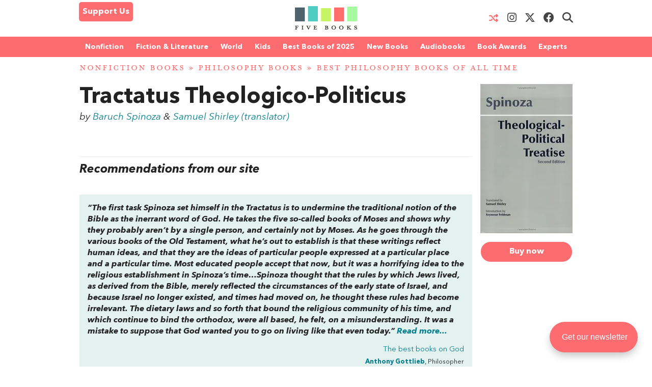

--- FILE ---
content_type: text/html; charset=UTF-8
request_url: https://fivebooks.com/book/tractatus-theologico-politicus-by-benedict-de-spinoza/
body_size: 21457
content:
<!DOCTYPE html>
<html lang="en">
    <head>
        <meta charset="utf-8"/>
        <meta name="author" content="Five Books"/>
        <meta name="copyright" content="Five Books"/>
        <meta name="viewport" content="width=device-width, initial-scale=1">
        <link rel="preconnect" href="https://www.googletagmanager.com">
        <link rel="preload" href="https://fivebooks.com/app/themes/five-books/assets/fonts/mrseavpetcap-020415006EmigreWebOnly.woff2" as="font" type="font/woff2" crossorigin>
        <link rel="preload" href="https://fivebooks.com/app/themes/five-books/assets/fonts/AN-Bold.woff2" as="font" type="font/woff2" crossorigin>
        <link rel="preload" href="https://fivebooks.com/app/themes/five-books/assets/fonts/AN-Regular.woff2" as="font" type="font/woff2" crossorigin>
        <link rel="preload" href="https://fivebooks.com/app/themes/five-books/assets/fonts/AN-It.woff2" as="font" type="font/woff2" crossorigin>
        <link rel="preload" href="https://fonts.gstatic.com/s/alegreya/v35/4UaBrEBBsBhlBjvfkSLhx6g.woff2" as="font" type="font/woff2" crossorigin>
        <link rel="preload" href="https://fonts.gstatic.com/s/alegreya/v35/4UaHrEBBsBhlBjvfkSLk96rp5w.woff2" as="font" type="font/woff2" crossorigin>
        <link rel="stylesheet" href="https://fivebooks.com/app/themes/five-books/dist/style.css?r=1766059857"/>
        <link rel='shortcut icon' type='image/x-icon' href='/favicon.ico' />
	<!-- Google Tag Manager -->
	<script type="629ddc3bd1244d0ca1508d4c-text/javascript">(function(w,d,s,l,i){w[l]=w[l]||[];w[l].push({'gtm.start':
	new Date().getTime(),event:'gtm.js'});var f=d.getElementsByTagName(s)[0],
	j=d.createElement(s),dl=l!='dataLayer'?'&l='+l:'';j.async=true;j.src=
	'https://www.googletagmanager.com/gtm.js?id='+i+dl;f.parentNode.insertBefore(j,f);
	})(window,document,'script','dataLayer','GTM-WWCS8B9');</script>
	<!-- End Google Tag Manager -->
        <meta name='robots' content='index, follow, max-image-preview:large, max-snippet:-1, max-video-preview:-1' />

	<!-- This site is optimized with the Yoast SEO Premium plugin v26.6 (Yoast SEO v26.6) - https://yoast.com/wordpress/plugins/seo/ -->
	<title>Tractatus Theologico-Politicus - Five Books Expert Reviews</title>
	<link rel="canonical" href="https://fivebooks.com/book/tractatus-theologico-politicus-by-benedict-de-spinoza/" />
	<meta property="og:locale" content="en_US" />
	<meta property="og:type" content="article" />
	<meta property="og:title" content="Tractatus Theologico-Politicus" />
	<meta property="og:url" content="https://fivebooks.com/book/tractatus-theologico-politicus-by-benedict-de-spinoza/" />
	<meta property="og:site_name" content="Five Books" />
	<meta property="article:publisher" content="https://www.facebook.com/fivebooksofficial/" />
	<meta property="article:modified_time" content="2022-12-08T16:02:02+00:00" />
	<meta property="og:image" content="https://fivebooks.com/book/tractatus-theologico-politicus-by-benedict-de-spinoza/shareimage.jpg" />
	<meta property="og:image:width" content="785" />
	<meta property="og:image:height" content="785" />
	<meta property="og:image:type" content="image/jpeg" />
	<meta name="twitter:card" content="summary_large_image" />
	<meta name="twitter:image" content="https://fivebooks.com/book/tractatus-theologico-politicus-by-benedict-de-spinoza/shareimage.jpg" />
	<meta name="twitter:site" content="@five_books" />
	<script type="application/ld+json" class="yoast-schema-graph">{"@context":"https://schema.org","@graph":[{"@type":"WebPage","@id":"https://fivebooks.com/book/tractatus-theologico-politicus-by-benedict-de-spinoza/","url":"https://fivebooks.com/book/tractatus-theologico-politicus-by-benedict-de-spinoza/","name":"Tractatus Theologico-Politicus - Five Books Expert Reviews","isPartOf":{"@id":"https://fivebooks.com/#website"},"primaryImageOfPage":{"@id":"https://fivebooks.com/book/tractatus-theologico-politicus-by-benedict-de-spinoza/#primaryimage"},"image":{"@id":"https://fivebooks.com/book/tractatus-theologico-politicus-by-benedict-de-spinoza/#primaryimage"},"thumbnailUrl":"https://fivebooks.com/images/pZ-RAeTk3lcgV0_L/plain/fb/books/BC_0872206076.jpg","datePublished":"2012-04-06T05:06:47+00:00","dateModified":"2022-12-08T16:02:02+00:00","breadcrumb":{"@id":"https://fivebooks.com/book/tractatus-theologico-politicus-by-benedict-de-spinoza/#breadcrumb"},"inLanguage":"en-US","potentialAction":[{"@type":"ReadAction","target":["https://fivebooks.com/book/tractatus-theologico-politicus-by-benedict-de-spinoza/"]}]},{"@type":"ImageObject","inLanguage":"en-US","@id":"https://fivebooks.com/book/tractatus-theologico-politicus-by-benedict-de-spinoza/#primaryimage","url":"https://fivebooks.com/images/pZ-RAeTk3lcgV0_L/plain/fb/books/BC_0872206076.jpg","contentUrl":"https://fivebooks.com/images/pZ-RAeTk3lcgV0_L/plain/fb/books/BC_0872206076.jpg","width":308,"height":500},{"@type":"BreadcrumbList","@id":"https://fivebooks.com/book/tractatus-theologico-politicus-by-benedict-de-spinoza/#breadcrumb","itemListElement":[{"@type":"ListItem","position":1,"name":"Nonfiction Books","item":"https://fivebooks.com/category/nonfiction-books/"},{"@type":"ListItem","position":2,"name":"Philosophy Books","item":"https://fivebooks.com/category/philosophy/"},{"@type":"ListItem","position":3,"name":"Best Philosophy Books of All Time","item":"https://fivebooks.com/category/philosophy/best-philosophy-books-all-time/"},{"@type":"ListItem","position":4,"name":"Tractatus Theologico-Politicus"}]},{"@type":"WebSite","@id":"https://fivebooks.com/#website","url":"https://fivebooks.com/","name":"Five Books","description":"The best books on everything","publisher":{"@id":"https://fivebooks.com/#organization"},"potentialAction":[{"@type":"SearchAction","target":{"@type":"EntryPoint","urlTemplate":"https://fivebooks.com/?s={search_term_string}"},"query-input":{"@type":"PropertyValueSpecification","valueRequired":true,"valueName":"search_term_string"}}],"inLanguage":"en-US"},{"@type":"Organization","@id":"https://fivebooks.com/#organization","name":"Five Books","url":"https://fivebooks.com/","logo":{"@type":"ImageObject","inLanguage":"en-US","@id":"https://fivebooks.com/#/schema/logo/image/","url":"https://fivebooks.com/images/EXWf7I4cTnQrnYQy/plain/fb/2018/06/12304140_519256681567008_681964997197041813_o.jpg","contentUrl":"https://fivebooks.com/images/EXWf7I4cTnQrnYQy/plain/fb/2018/06/12304140_519256681567008_681964997197041813_o.jpg","width":1400,"height":1400,"caption":"Five Books"},"image":{"@id":"https://fivebooks.com/#/schema/logo/image/"},"sameAs":["https://www.facebook.com/fivebooksofficial/","https://x.com/five_books","https://mastodon.social/@fivebooks","https://www.instagram.com/five_books/"]}]}</script>
	<!-- / Yoast SEO Premium plugin. -->


<link rel="alternate" title="oEmbed (JSON)" type="application/json+oembed" href="https://fivebooks.com/wp-json/oembed/1.0/embed?url=https%3A%2F%2Ffivebooks.com%2Fbook%2Ftractatus-theologico-politicus-by-benedict-de-spinoza%2F" />
<link rel="alternate" title="oEmbed (XML)" type="text/xml+oembed" href="https://fivebooks.com/wp-json/oembed/1.0/embed?url=https%3A%2F%2Ffivebooks.com%2Fbook%2Ftractatus-theologico-politicus-by-benedict-de-spinoza%2F&#038;format=xml" />
<style id='wp-img-auto-sizes-contain-inline-css' type='text/css'>
img:is([sizes=auto i],[sizes^="auto," i]){contain-intrinsic-size:3000px 1500px}
/*# sourceURL=wp-img-auto-sizes-contain-inline-css */
</style>
<style id='classic-theme-styles-inline-css' type='text/css'>
/*! This file is auto-generated */
.wp-block-button__link{color:#fff;background-color:#32373c;border-radius:9999px;box-shadow:none;text-decoration:none;padding:calc(.667em + 2px) calc(1.333em + 2px);font-size:1.125em}.wp-block-file__button{background:#32373c;color:#fff;text-decoration:none}
/*# sourceURL=/wp-includes/css/classic-themes.min.css */
</style>
<link rel='stylesheet' id='wsl-widget-css' href='https://fivebooks.com/app/plugins/wordpress-social-login/assets/css/style.css?ver=6.9' type='text/css' media='all' />
<link rel='stylesheet' id='megamenu-css' href='https://fivebooks.com/app/uploads/maxmegamenu/style.css?ver=e1725e' type='text/css' media='all' />
<link rel='stylesheet' id='megamenu-fontawesome6-css' href='https://fivebooks.com/app/plugins/megamenu-pro/icons/fontawesome6/css/all.min.css?ver=2.4.3' type='text/css' media='all' />
<script type="629ddc3bd1244d0ca1508d4c-text/javascript" src="https://fivebooks.com/wp/wp-includes/js/jquery/jquery.min.js?ver=3.7.1" id="jquery-core-js"></script>
<script type="629ddc3bd1244d0ca1508d4c-text/javascript" src="https://fivebooks.com/wp/wp-includes/js/jquery/jquery-migrate.min.js?ver=3.4.1" id="jquery-migrate-js"></script>
<script type="629ddc3bd1244d0ca1508d4c-text/javascript" src="https://fivebooks.com/app/themes/five-books/dist/fb.js?ver=1766059857" id="fbjs-js"></script>
<link rel="https://api.w.org/" href="https://fivebooks.com/wp-json/" /><link rel="alternate" title="JSON" type="application/json" href="https://fivebooks.com/wp-json/wp/v2/book/31" /><style type="text/css">/** Mega Menu CSS: fs **/</style>
        <script type="629ddc3bd1244d0ca1508d4c-text/javascript">
            var ajaxurl = "https://fivebooks.com/wp/wp-admin/admin-ajax.php";
        </script>
    <style id='global-styles-inline-css' type='text/css'>
:root{--wp--preset--aspect-ratio--square: 1;--wp--preset--aspect-ratio--4-3: 4/3;--wp--preset--aspect-ratio--3-4: 3/4;--wp--preset--aspect-ratio--3-2: 3/2;--wp--preset--aspect-ratio--2-3: 2/3;--wp--preset--aspect-ratio--16-9: 16/9;--wp--preset--aspect-ratio--9-16: 9/16;--wp--preset--color--black: #000000;--wp--preset--color--cyan-bluish-gray: #abb8c3;--wp--preset--color--white: #ffffff;--wp--preset--color--pale-pink: #f78da7;--wp--preset--color--vivid-red: #cf2e2e;--wp--preset--color--luminous-vivid-orange: #ff6900;--wp--preset--color--luminous-vivid-amber: #fcb900;--wp--preset--color--light-green-cyan: #7bdcb5;--wp--preset--color--vivid-green-cyan: #00d084;--wp--preset--color--pale-cyan-blue: #8ed1fc;--wp--preset--color--vivid-cyan-blue: #0693e3;--wp--preset--color--vivid-purple: #9b51e0;--wp--preset--gradient--vivid-cyan-blue-to-vivid-purple: linear-gradient(135deg,rgb(6,147,227) 0%,rgb(155,81,224) 100%);--wp--preset--gradient--light-green-cyan-to-vivid-green-cyan: linear-gradient(135deg,rgb(122,220,180) 0%,rgb(0,208,130) 100%);--wp--preset--gradient--luminous-vivid-amber-to-luminous-vivid-orange: linear-gradient(135deg,rgb(252,185,0) 0%,rgb(255,105,0) 100%);--wp--preset--gradient--luminous-vivid-orange-to-vivid-red: linear-gradient(135deg,rgb(255,105,0) 0%,rgb(207,46,46) 100%);--wp--preset--gradient--very-light-gray-to-cyan-bluish-gray: linear-gradient(135deg,rgb(238,238,238) 0%,rgb(169,184,195) 100%);--wp--preset--gradient--cool-to-warm-spectrum: linear-gradient(135deg,rgb(74,234,220) 0%,rgb(151,120,209) 20%,rgb(207,42,186) 40%,rgb(238,44,130) 60%,rgb(251,105,98) 80%,rgb(254,248,76) 100%);--wp--preset--gradient--blush-light-purple: linear-gradient(135deg,rgb(255,206,236) 0%,rgb(152,150,240) 100%);--wp--preset--gradient--blush-bordeaux: linear-gradient(135deg,rgb(254,205,165) 0%,rgb(254,45,45) 50%,rgb(107,0,62) 100%);--wp--preset--gradient--luminous-dusk: linear-gradient(135deg,rgb(255,203,112) 0%,rgb(199,81,192) 50%,rgb(65,88,208) 100%);--wp--preset--gradient--pale-ocean: linear-gradient(135deg,rgb(255,245,203) 0%,rgb(182,227,212) 50%,rgb(51,167,181) 100%);--wp--preset--gradient--electric-grass: linear-gradient(135deg,rgb(202,248,128) 0%,rgb(113,206,126) 100%);--wp--preset--gradient--midnight: linear-gradient(135deg,rgb(2,3,129) 0%,rgb(40,116,252) 100%);--wp--preset--font-size--small: 13px;--wp--preset--font-size--medium: 20px;--wp--preset--font-size--large: 36px;--wp--preset--font-size--x-large: 42px;--wp--preset--spacing--20: 0.44rem;--wp--preset--spacing--30: 0.67rem;--wp--preset--spacing--40: 1rem;--wp--preset--spacing--50: 1.5rem;--wp--preset--spacing--60: 2.25rem;--wp--preset--spacing--70: 3.38rem;--wp--preset--spacing--80: 5.06rem;--wp--preset--shadow--natural: 6px 6px 9px rgba(0, 0, 0, 0.2);--wp--preset--shadow--deep: 12px 12px 50px rgba(0, 0, 0, 0.4);--wp--preset--shadow--sharp: 6px 6px 0px rgba(0, 0, 0, 0.2);--wp--preset--shadow--outlined: 6px 6px 0px -3px rgb(255, 255, 255), 6px 6px rgb(0, 0, 0);--wp--preset--shadow--crisp: 6px 6px 0px rgb(0, 0, 0);}:where(.is-layout-flex){gap: 0.5em;}:where(.is-layout-grid){gap: 0.5em;}body .is-layout-flex{display: flex;}.is-layout-flex{flex-wrap: wrap;align-items: center;}.is-layout-flex > :is(*, div){margin: 0;}body .is-layout-grid{display: grid;}.is-layout-grid > :is(*, div){margin: 0;}:where(.wp-block-columns.is-layout-flex){gap: 2em;}:where(.wp-block-columns.is-layout-grid){gap: 2em;}:where(.wp-block-post-template.is-layout-flex){gap: 1.25em;}:where(.wp-block-post-template.is-layout-grid){gap: 1.25em;}.has-black-color{color: var(--wp--preset--color--black) !important;}.has-cyan-bluish-gray-color{color: var(--wp--preset--color--cyan-bluish-gray) !important;}.has-white-color{color: var(--wp--preset--color--white) !important;}.has-pale-pink-color{color: var(--wp--preset--color--pale-pink) !important;}.has-vivid-red-color{color: var(--wp--preset--color--vivid-red) !important;}.has-luminous-vivid-orange-color{color: var(--wp--preset--color--luminous-vivid-orange) !important;}.has-luminous-vivid-amber-color{color: var(--wp--preset--color--luminous-vivid-amber) !important;}.has-light-green-cyan-color{color: var(--wp--preset--color--light-green-cyan) !important;}.has-vivid-green-cyan-color{color: var(--wp--preset--color--vivid-green-cyan) !important;}.has-pale-cyan-blue-color{color: var(--wp--preset--color--pale-cyan-blue) !important;}.has-vivid-cyan-blue-color{color: var(--wp--preset--color--vivid-cyan-blue) !important;}.has-vivid-purple-color{color: var(--wp--preset--color--vivid-purple) !important;}.has-black-background-color{background-color: var(--wp--preset--color--black) !important;}.has-cyan-bluish-gray-background-color{background-color: var(--wp--preset--color--cyan-bluish-gray) !important;}.has-white-background-color{background-color: var(--wp--preset--color--white) !important;}.has-pale-pink-background-color{background-color: var(--wp--preset--color--pale-pink) !important;}.has-vivid-red-background-color{background-color: var(--wp--preset--color--vivid-red) !important;}.has-luminous-vivid-orange-background-color{background-color: var(--wp--preset--color--luminous-vivid-orange) !important;}.has-luminous-vivid-amber-background-color{background-color: var(--wp--preset--color--luminous-vivid-amber) !important;}.has-light-green-cyan-background-color{background-color: var(--wp--preset--color--light-green-cyan) !important;}.has-vivid-green-cyan-background-color{background-color: var(--wp--preset--color--vivid-green-cyan) !important;}.has-pale-cyan-blue-background-color{background-color: var(--wp--preset--color--pale-cyan-blue) !important;}.has-vivid-cyan-blue-background-color{background-color: var(--wp--preset--color--vivid-cyan-blue) !important;}.has-vivid-purple-background-color{background-color: var(--wp--preset--color--vivid-purple) !important;}.has-black-border-color{border-color: var(--wp--preset--color--black) !important;}.has-cyan-bluish-gray-border-color{border-color: var(--wp--preset--color--cyan-bluish-gray) !important;}.has-white-border-color{border-color: var(--wp--preset--color--white) !important;}.has-pale-pink-border-color{border-color: var(--wp--preset--color--pale-pink) !important;}.has-vivid-red-border-color{border-color: var(--wp--preset--color--vivid-red) !important;}.has-luminous-vivid-orange-border-color{border-color: var(--wp--preset--color--luminous-vivid-orange) !important;}.has-luminous-vivid-amber-border-color{border-color: var(--wp--preset--color--luminous-vivid-amber) !important;}.has-light-green-cyan-border-color{border-color: var(--wp--preset--color--light-green-cyan) !important;}.has-vivid-green-cyan-border-color{border-color: var(--wp--preset--color--vivid-green-cyan) !important;}.has-pale-cyan-blue-border-color{border-color: var(--wp--preset--color--pale-cyan-blue) !important;}.has-vivid-cyan-blue-border-color{border-color: var(--wp--preset--color--vivid-cyan-blue) !important;}.has-vivid-purple-border-color{border-color: var(--wp--preset--color--vivid-purple) !important;}.has-vivid-cyan-blue-to-vivid-purple-gradient-background{background: var(--wp--preset--gradient--vivid-cyan-blue-to-vivid-purple) !important;}.has-light-green-cyan-to-vivid-green-cyan-gradient-background{background: var(--wp--preset--gradient--light-green-cyan-to-vivid-green-cyan) !important;}.has-luminous-vivid-amber-to-luminous-vivid-orange-gradient-background{background: var(--wp--preset--gradient--luminous-vivid-amber-to-luminous-vivid-orange) !important;}.has-luminous-vivid-orange-to-vivid-red-gradient-background{background: var(--wp--preset--gradient--luminous-vivid-orange-to-vivid-red) !important;}.has-very-light-gray-to-cyan-bluish-gray-gradient-background{background: var(--wp--preset--gradient--very-light-gray-to-cyan-bluish-gray) !important;}.has-cool-to-warm-spectrum-gradient-background{background: var(--wp--preset--gradient--cool-to-warm-spectrum) !important;}.has-blush-light-purple-gradient-background{background: var(--wp--preset--gradient--blush-light-purple) !important;}.has-blush-bordeaux-gradient-background{background: var(--wp--preset--gradient--blush-bordeaux) !important;}.has-luminous-dusk-gradient-background{background: var(--wp--preset--gradient--luminous-dusk) !important;}.has-pale-ocean-gradient-background{background: var(--wp--preset--gradient--pale-ocean) !important;}.has-electric-grass-gradient-background{background: var(--wp--preset--gradient--electric-grass) !important;}.has-midnight-gradient-background{background: var(--wp--preset--gradient--midnight) !important;}.has-small-font-size{font-size: var(--wp--preset--font-size--small) !important;}.has-medium-font-size{font-size: var(--wp--preset--font-size--medium) !important;}.has-large-font-size{font-size: var(--wp--preset--font-size--large) !important;}.has-x-large-font-size{font-size: var(--wp--preset--font-size--x-large) !important;}
/*# sourceURL=global-styles-inline-css */
</style>
</head>
<body class="wp-singular book-template-default single single-book postid-31 wp-theme-five-books mega-menu-top-menu">
<div class="contain-to-grid top-menu-wrap -inside">
    <div class="row top-menu" id="main-menu">
            <div class="medium-4 small-4 columns menu-left" style="margin-top:-5px;">
            <div class="show-for-medium-up">      
                <a href="/support-us" class="button-support-us" style="padding: 5px; margin-top: 0;">Support Us</a>
            </div>
        </div>
       		            <div class="small-offset-4 medium-offset-0 medium-4 small-4 columns menu-logo">
                <a class="menu-item " href="/"><img alt="Five Books" width="122" height="30" src="https://fivebooks.com/app/themes/five-books/assets/images/logo-floating-nav-no-text.png" /></a>
        	</div>
                        <div class="medium-4 small-4 columns menu-right">
                    <div class="show-for-medium-up">
                <a href="/random-interview" class="button-random-interview"><i class="fa fa-random" aria-hidden="true"></i></a>
		<a class="button-instagram" href="https://www.instagram.com/five_books/" target="_blank"><i class="menu-item fa fa-brands fa-instagram should-dim"></i></a>
                <a class="button-twitter" href="https://twitter.com/five_books" target="_blank"><i class="menu-item fa fa-brands fa-x-twitter should-dim"></i></a>
                <a class="button-facebook" href="https://www.facebook.com/fivebooksofficial/" target="_blank"><i class="menu-item fa fa-brands fa-facebook should-dim"></i></a>
                <i class="menu-item fa fa-search should-dim" id="search-toggle"></i>
                <form class="hidden-menu-el" id="search-ui" action="/" method="GET">
    <div class="row collapse">
        <div class="small-10 columns">
            <input type="text" placeholder="Search" id="search-input" name="s" />
        </div>
        <div class="small-2 columns">
            <a href="#" class="button postfix">&nbsp;</a>
        </div>
    </div>
</form>
            </div>
        </div>

            </div>
</div>
    <div class="contain-to-grid under-menu">
        <div class="row top-menu">
            <div class="medium-6 small-4 columns menu-logo small-centered end">
                <a class="menu-item " href="/"><img alt="" width="122" height="49" src="https://fivebooks.com/app/themes/five-books/assets/images/logo-floating-nav.png" /></a>
            </div>
        </div>
    </div>
            <div class="horizontal-menu">
        <div class="twenty-col">
        <div class="row">
         <div id="mega-menu-wrap-top_menu" class="mega-menu-wrap"><div class="mega-menu-toggle"><div class="mega-toggle-blocks-left"><div class='mega-toggle-block mega-html-block mega-toggle-block-1' id='mega-toggle-block-1'><a href="/search" style="
    border-radius: 0 0 0 0;
    border: 0;
    margin: 0;
    line-height: 40px;
    height: 40px;
    background: transparent;
    text-align: left;
    color: #fff;
    font-size: 14px;
    font-weight: bold;
">Search</a></div></div><div class="mega-toggle-blocks-center"></div><div class="mega-toggle-blocks-right"><div class='mega-toggle-block mega-menu-toggle-block mega-toggle-block-2' id='mega-toggle-block-2' tabindex='0'><span class='mega-toggle-label' role='button' aria-expanded='false'><span class='mega-toggle-label-closed'>MENU <span class="mega-menu-toggle-custom-block"><svg xmlns="http://www.w3.org/2000/svg" class="mega-menu-toggle" viewBox="0 2 18 18"><path d="M3 15h14v-2H3v2zM3 5v2h14V5H3zm0 6h14V9H3v2z"/></svg></span></span><span class='mega-toggle-label-open'>MENU <span class="mega-menu-toggle-custom-block"><svg xmlns="http://www.w3.org/2000/svg" class="mega-menu-toggle" viewBox="0 2 18 18"><path d="M10 2c4.42 0 8 3.58 8 8s-3.58 8-8 8-8-3.58-8-8 3.58-8 8-8zm5 11l-3-3 3-3-2-2-3 3-3-3-2 2 3 3-3 3 2 2 3-3 3 3z"/></svg></span></span></span></div></div></div><ul id="mega-menu-top_menu" class="mega-menu max-mega-menu mega-menu-horizontal mega-no-js" data-event="hover_intent" data-effect="disabled" data-effect-speed="200" data-effect-mobile="disabled" data-effect-speed-mobile="0" data-mobile-force-width="false" data-second-click="close" data-document-click="collapse" data-vertical-behaviour="standard" data-breakpoint="600" data-unbind="false" data-mobile-state="collapse_all" data-mobile-direction="vertical" data-hover-intent-timeout="300" data-hover-intent-interval="100" data-sticky-enabled="true" data-sticky-desktop="true" data-sticky-mobile="false" data-sticky-offset="48" data-sticky-expand="true" data-sticky-expand-mobile="true" data-sticky-transition="false" data-overlay-desktop="false" data-overlay-mobile="false"><li class="mega-menu-item mega-menu-item-type-custom mega-menu-item-object-custom mega-menu-item-has-children mega-menu-megamenu mega-menu-grid mega-align-bottom-left mega-menu-grid mega-menu-item-37978" id="mega-menu-item-37978"><a class="mega-menu-link" href="https://fivebooks.com/category/nonfiction-books/" aria-expanded="false" tabindex="0">Nonfiction<span class="mega-indicator" aria-hidden="true"></span></a>
<ul class="mega-sub-menu" role='presentation'>
<li class="mega-menu-row" id="mega-menu-37978-0">
	<ul class="mega-sub-menu" style='--columns:12' role='presentation'>
<li class="mega-menu-column mega-menu-columns-3-of-12" style="--columns:12; --span:3" id="mega-menu-37978-0-0">
		<ul class="mega-sub-menu">
<li class="mega-menu-item mega-menu-item-type-custom mega-menu-item-object-custom mega-menu-item-87779" id="mega-menu-item-87779"><a class="mega-menu-link" href="https://fivebooks.com/category/nonfiction-books/">NONFICTION BOOKS</a></li><li class="mega-menu-item mega-menu-item-type-custom mega-menu-item-object-custom mega-menu-item-87780" id="mega-menu-item-87780"><a class="mega-menu-link" href="https://fivebooks.com/category/nonfiction-books/the-best-nonfiction-books-of-2025/">BEST NONFICTION 2025</a></li><li class="mega-menu-item mega-menu-item-type-taxonomy mega-menu-item-object-category mega-menu-item-88947" id="mega-menu-item-88947"><a class="mega-menu-link" href="https://fivebooks.com/category/nonfiction-books/best-nonfiction-books-of-2024/">BEST NONFICTION 2024</a></li><li class="mega-menu-item mega-menu-item-type-taxonomy mega-menu-item-object-category mega-menu-item-has-children mega-menu-item-41635" id="mega-menu-item-41635"><a class="mega-menu-link" href="https://fivebooks.com/category/biography/">BEST BIOGRAPHIES<span class="mega-indicator" aria-hidden="true"></span></a>
			<ul class="mega-sub-menu">
<li class="mega-menu-item mega-menu-item-type-taxonomy mega-menu-item-object-category mega-menu-item-88727" id="mega-menu-item-88727"><a class="mega-menu-link" href="https://fivebooks.com/category/biography/historical-biographies/">Historical Biographies</a></li><li class="mega-menu-item mega-menu-item-type-taxonomy mega-menu-item-object-category mega-menu-item-39994" id="mega-menu-item-39994"><a class="mega-menu-link" href="https://fivebooks.com/category/biography/memoir/">The Best Memoirs and Autobiographies</a></li><li class="mega-menu-item mega-menu-item-type-taxonomy mega-menu-item-object-category mega-menu-item-88728" id="mega-menu-item-88728"><a class="mega-menu-link" href="https://fivebooks.com/category/philosophy/philosophical-biographies/">Philosophical Biographies</a></li>			</ul>
</li><li class="mega-menu-item mega-menu-item-type-taxonomy mega-menu-item-object-category mega-menu-item-45134" id="mega-menu-item-45134"><a class="mega-menu-link" href="https://fivebooks.com/category/nonfiction-books/true-crime/">True Crime</a></li><li class="mega-menu-item mega-menu-item-type-taxonomy mega-menu-item-object-category mega-menu-item-has-children mega-menu-item-38004" id="mega-menu-item-38004"><a class="mega-menu-link" href="https://fivebooks.com/category/history-books/">History Books<span class="mega-indicator" aria-hidden="true"></span></a>
			<ul class="mega-sub-menu">
<li class="mega-menu-item mega-menu-item-type-taxonomy mega-menu-item-object-category mega-menu-item-88734" id="mega-menu-item-88734"><a class="mega-menu-link" href="https://fivebooks.com/category/history-books/modern-history/world-war-2/">World War 2</a></li><li class="mega-menu-item mega-menu-item-type-taxonomy mega-menu-item-object-category mega-menu-item-88729" id="mega-menu-item-88729"><a class="mega-menu-link" href="https://fivebooks.com/category/history-books/world-history-books/">World History</a></li><li class="mega-menu-item mega-menu-item-type-custom mega-menu-item-object-custom mega-menu-item-62442" id="mega-menu-item-62442"><a class="mega-menu-link" href="https://fivebooks.com/category/history/american-history/">American History</a></li><li class="mega-menu-item mega-menu-item-type-taxonomy mega-menu-item-object-category mega-menu-item-88730" id="mega-menu-item-88730"><a class="mega-menu-link" href="https://fivebooks.com/category/history-books/british-history/">British History</a></li><li class="mega-menu-item mega-menu-item-type-taxonomy mega-menu-item-object-category mega-menu-item-88732" id="mega-menu-item-88732"><a class="mega-menu-link" href="https://fivebooks.com/category/history-books/chinese-history/">Chinese History</a></li><li class="mega-menu-item mega-menu-item-type-taxonomy mega-menu-item-object-category mega-menu-item-88731" id="mega-menu-item-88731"><a class="mega-menu-link" href="https://fivebooks.com/category/history-books/russian-history/">Russian History</a></li><li class="mega-menu-item mega-menu-item-type-taxonomy mega-menu-item-object-category mega-menu-item-38005" id="mega-menu-item-38005"><a class="mega-menu-link" href="https://fivebooks.com/category/history-books/ancient-history/">Ancient History (up to c. 500 AD)</a></li><li class="mega-menu-item mega-menu-item-type-taxonomy mega-menu-item-object-category mega-menu-item-88733" id="mega-menu-item-88733"><a class="mega-menu-link" href="https://fivebooks.com/category/history-books/medieval-history/">Medieval History</a></li><li class="mega-menu-item mega-menu-item-type-taxonomy mega-menu-item-object-category mega-menu-item-38010" id="mega-menu-item-38010"><a class="mega-menu-link" href="https://fivebooks.com/category/history-books/military-history/">Military History</a></li>			</ul>
</li><li class="mega-menu-item mega-menu-item-type-taxonomy mega-menu-item-object-category mega-menu-item-has-children mega-menu-item-37979" id="mega-menu-item-37979"><a class="mega-menu-link" href="https://fivebooks.com/category/art-books/">Art<span class="mega-indicator" aria-hidden="true"></span></a>
			<ul class="mega-sub-menu">
<li class="mega-menu-item mega-menu-item-type-taxonomy mega-menu-item-object-category mega-menu-item-37982" id="mega-menu-item-37982"><a class="mega-menu-link" href="https://fivebooks.com/category/art-books/history-of-art/">Art History</a></li>			</ul>
</li><li class="mega-menu-item mega-menu-item-type-taxonomy mega-menu-item-object-category mega-menu-item-39995" id="mega-menu-item-39995"><a class="mega-menu-link" href="https://fivebooks.com/category/nonfiction-books/travel-books/">Travel Books</a></li><li class="mega-menu-item mega-menu-item-type-taxonomy mega-menu-item-object-category mega-menu-item-39993" id="mega-menu-item-39993"><a class="mega-menu-link" href="https://fivebooks.com/category/nonfiction-books/essays/">Essays</a></li>		</ul>
</li><li class="mega-menu-column mega-menu-columns-3-of-12" style="--columns:12; --span:3" id="mega-menu-37978-0-1">
		<ul class="mega-sub-menu">
<li class="mega-menu-item mega-menu-item-type-taxonomy mega-menu-item-object-category mega-current-book-ancestor mega-menu-item-has-children mega-menu-item-38035" id="mega-menu-item-38035"><a class="mega-menu-link" href="https://fivebooks.com/category/philosophy/">Philosophy Books<span class="mega-indicator" aria-hidden="true"></span></a>
			<ul class="mega-sub-menu">
<li class="mega-menu-item mega-menu-item-type-taxonomy mega-menu-item-object-category mega-menu-item-38103" id="mega-menu-item-38103"><a class="mega-menu-link" href="https://fivebooks.com/category/philosophy/ancient-philosophy/">Ancient Philosophy</a></li><li class="mega-menu-item mega-menu-item-type-taxonomy mega-menu-item-object-category mega-menu-item-88737" id="mega-menu-item-88737"><a class="mega-menu-link" href="https://fivebooks.com/category/philosophy/contemporary-philosophy/">Contemporary Philosophy</a></li><li class="mega-menu-item mega-menu-item-type-taxonomy mega-menu-item-object-category mega-menu-item-38104" id="mega-menu-item-38104"><a class="mega-menu-link" href="https://fivebooks.com/category/philosophy/ethics-moral-philosophy/">Ethics &amp; Moral Philosophy</a></li><li class="mega-menu-item mega-menu-item-type-taxonomy mega-menu-item-object-category mega-menu-item-38105" id="mega-menu-item-38105"><a class="mega-menu-link" href="https://fivebooks.com/category/philosophy/great-philosophers/">Great Philosophers</a></li><li class="mega-menu-item mega-menu-item-type-taxonomy mega-menu-item-object-category mega-menu-item-38107" id="mega-menu-item-38107"><a class="mega-menu-link" href="https://fivebooks.com/category/philosophy/social-political-philosophy/">Social &amp; Political Philosophy</a></li>			</ul>
</li><li class="mega-menu-item mega-menu-item-type-custom mega-menu-item-object-custom mega-menu-item-48738" id="mega-menu-item-48738"><a class="mega-menu-link" href="https://fivebooks.com/books/classics/">Classical Studies</a></li><li class="mega-menu-item mega-menu-item-type-taxonomy mega-menu-item-object-category mega-menu-item-has-children mega-menu-item-38020" id="mega-menu-item-38020"><a class="mega-menu-link" href="https://fivebooks.com/category/mathematics-and-science/">Science<span class="mega-indicator" aria-hidden="true"></span></a>
			<ul class="mega-sub-menu">
<li class="mega-menu-item mega-menu-item-type-taxonomy mega-menu-item-object-category mega-menu-item-38021" id="mega-menu-item-38021"><a class="mega-menu-link" href="https://fivebooks.com/category/mathematics-and-science/astronomy/">Astronomy</a></li><li class="mega-menu-item mega-menu-item-type-taxonomy mega-menu-item-object-category mega-menu-item-38022" id="mega-menu-item-38022"><a class="mega-menu-link" href="https://fivebooks.com/category/mathematics-and-science/biology/">Biology</a></li><li class="mega-menu-item mega-menu-item-type-custom mega-menu-item-object-custom mega-menu-item-68041" id="mega-menu-item-68041"><a class="mega-menu-link" href="https://fivebooks.com/best-books/chemistry-michelle-francl/">Chemistry</a></li><li class="mega-menu-item mega-menu-item-type-taxonomy mega-menu-item-object-category mega-menu-item-38025" id="mega-menu-item-38025"><a class="mega-menu-link" href="https://fivebooks.com/category/mathematics-and-science/maths-statistics/">Maths & Statistics</a></li><li class="mega-menu-item mega-menu-item-type-taxonomy mega-menu-item-object-category mega-menu-item-38026" id="mega-menu-item-38026"><a class="mega-menu-link" href="https://fivebooks.com/category/mathematics-and-science/popular-science/">Popular Science</a></li><li class="mega-menu-item mega-menu-item-type-taxonomy mega-menu-item-object-category mega-menu-item-38028" id="mega-menu-item-38028"><a class="mega-menu-link" href="https://fivebooks.com/category/mathematics-and-science/physics/">Physics Books</a></li>			</ul>
</li><li class="mega-menu-item mega-menu-item-type-taxonomy mega-menu-item-object-category mega-menu-item-38034" id="mega-menu-item-38034"><a class="mega-menu-link" href="https://fivebooks.com/category/nature/">Nature</a></li><li class="mega-menu-item mega-menu-item-type-taxonomy mega-menu-item-object-category mega-menu-item-has-children mega-menu-item-46687" id="mega-menu-item-46687"><a class="mega-menu-link" href="https://fivebooks.com/category/environment/">Environmental Books<span class="mega-indicator" aria-hidden="true"></span></a>
			<ul class="mega-sub-menu">
<li class="mega-menu-item mega-menu-item-type-taxonomy mega-menu-item-object-category mega-menu-item-46688" id="mega-menu-item-46688"><a class="mega-menu-link" href="https://fivebooks.com/category/environment/climate-change/">Climate Change Books</a></li>			</ul>
</li><li class="mega-menu-item mega-menu-item-type-taxonomy mega-menu-item-object-category mega-menu-item-has-children mega-menu-item-38011" id="mega-menu-item-38011"><a class="mega-menu-link" href="https://fivebooks.com/category/language/">Language<span class="mega-indicator" aria-hidden="true"></span></a>
			<ul class="mega-sub-menu">
<li class="mega-menu-item mega-menu-item-type-taxonomy mega-menu-item-object-category mega-menu-item-88735" id="mega-menu-item-88735"><a class="mega-menu-link" href="https://fivebooks.com/category/language/writing-books/">How to Write</a></li><li class="mega-menu-item mega-menu-item-type-taxonomy mega-menu-item-object-category mega-menu-item-38012" id="mega-menu-item-38012"><a class="mega-menu-link" href="https://fivebooks.com/category/language/grammar-books/">English Grammar &amp; Usage</a></li><li class="mega-menu-item mega-menu-item-type-taxonomy mega-menu-item-object-category mega-menu-item-38133" id="mega-menu-item-38133"><a class="mega-menu-link" href="https://fivebooks.com/category/language/learning-languages/">Books for Learning Languages</a></li><li class="mega-menu-item mega-menu-item-type-taxonomy mega-menu-item-object-category mega-menu-item-38013" id="mega-menu-item-38013"><a class="mega-menu-link" href="https://fivebooks.com/category/language/linguistics/">Linguistics</a></li>			</ul>
</li>		</ul>
</li><li class="mega-menu-column mega-menu-columns-3-of-12" style="--columns:12; --span:3" id="mega-menu-37978-0-2">
		<ul class="mega-sub-menu">
<li class="mega-menu-item mega-menu-item-type-taxonomy mega-menu-item-object-category mega-menu-item-has-children mega-menu-item-38036" id="mega-menu-item-38036"><a class="mega-menu-link" href="https://fivebooks.com/category/politics-and-society/">Politics &amp; Society<span class="mega-indicator" aria-hidden="true"></span></a>
			<ul class="mega-sub-menu">
<li class="mega-menu-item mega-menu-item-type-taxonomy mega-menu-item-object-category mega-menu-item-88738" id="mega-menu-item-88738"><a class="mega-menu-link" href="https://fivebooks.com/category/politics-and-society/political-ideologies/">Political Ideologies</a></li><li class="mega-menu-item mega-menu-item-type-taxonomy mega-menu-item-object-category mega-menu-item-88740" id="mega-menu-item-88740"><a class="mega-menu-link" href="https://fivebooks.com/category/politics-and-society/migration/">Migration</a></li><li class="mega-menu-item mega-menu-item-type-taxonomy mega-menu-item-object-category mega-menu-item-38110" id="mega-menu-item-38110"><a class="mega-menu-link" href="https://fivebooks.com/category/politics-and-society/war/">War</a></li><li class="mega-menu-item mega-menu-item-type-taxonomy mega-menu-item-object-category mega-menu-item-38113" id="mega-menu-item-38113"><a class="mega-menu-link" href="https://fivebooks.com/category/politics-and-society/foreign-policy-international-relations/">Foreign Policy &amp; International Relations</a></li><li class="mega-menu-item mega-menu-item-type-taxonomy mega-menu-item-object-category mega-menu-item-88739" id="mega-menu-item-88739"><a class="mega-menu-link" href="https://fivebooks.com/category/politics-and-society/american-politics/">American Politics</a></li><li class="mega-menu-item mega-menu-item-type-taxonomy mega-menu-item-object-category mega-menu-item-88741" id="mega-menu-item-88741"><a class="mega-menu-link" href="https://fivebooks.com/category/politics-and-society/british-politics/">British Politics</a></li>			</ul>
</li><li class="mega-menu-item mega-menu-item-type-taxonomy mega-menu-item-object-category mega-menu-item-has-children mega-menu-item-38037" id="mega-menu-item-38037"><a class="mega-menu-link" href="https://fivebooks.com/category/religion/">Religion<span class="mega-indicator" aria-hidden="true"></span></a>
			<ul class="mega-sub-menu">
<li class="mega-menu-item mega-menu-item-type-taxonomy mega-menu-item-object-category mega-menu-item-88744" id="mega-menu-item-88744"><a class="mega-menu-link" href="https://fivebooks.com/category/religion/theology/">Theology</a></li><li class="mega-menu-item mega-menu-item-type-taxonomy mega-menu-item-object-category mega-menu-item-38117" id="mega-menu-item-38117"><a class="mega-menu-link" href="https://fivebooks.com/category/religion/buddhism/">Buddhism</a></li><li class="mega-menu-item mega-menu-item-type-taxonomy mega-menu-item-object-category mega-menu-item-38118" id="mega-menu-item-38118"><a class="mega-menu-link" href="https://fivebooks.com/category/religion/christian-books/">Christian</a></li><li class="mega-menu-item mega-menu-item-type-taxonomy mega-menu-item-object-category mega-menu-item-38121" id="mega-menu-item-38121"><a class="mega-menu-link" href="https://fivebooks.com/category/religion/islamic/">Islamic</a></li><li class="mega-menu-item mega-menu-item-type-taxonomy mega-menu-item-object-category mega-menu-item-38122" id="mega-menu-item-38122"><a class="mega-menu-link" href="https://fivebooks.com/category/religion/jewish-books/">Jewish</a></li><li class="mega-menu-item mega-menu-item-type-taxonomy mega-menu-item-object-category mega-menu-item-38123" id="mega-menu-item-38123"><a class="mega-menu-link" href="https://fivebooks.com/category/history-books/religious-history/">Religious History Books</a></li>			</ul>
</li><li class="mega-menu-item mega-menu-item-type-taxonomy mega-menu-item-object-category mega-menu-item-45531" id="mega-menu-item-45531"><a class="mega-menu-link" href="https://fivebooks.com/category/law-and-constitutions/">Law</a></li><li class="mega-menu-item mega-menu-item-type-taxonomy mega-menu-item-object-category mega-menu-item-has-children mega-menu-item-38014" id="mega-menu-item-38014"><a class="mega-menu-link" href="https://fivebooks.com/category/psychology/">Psychology<span class="mega-indicator" aria-hidden="true"></span></a>
			<ul class="mega-sub-menu">
<li class="mega-menu-item mega-menu-item-type-taxonomy mega-menu-item-object-category mega-menu-item-88743" id="mega-menu-item-88743"><a class="mega-menu-link" href="https://fivebooks.com/category/psychology/mental-health/">Mental Health</a></li><li class="mega-menu-item mega-menu-item-type-taxonomy mega-menu-item-object-category mega-menu-item-44132" id="mega-menu-item-44132"><a class="mega-menu-link" href="https://fivebooks.com/category/psychology/neuroscience/">Neuroscience</a></li><li class="mega-menu-item mega-menu-item-type-taxonomy mega-menu-item-object-category mega-menu-item-44130" id="mega-menu-item-44130"><a class="mega-menu-link" href="https://fivebooks.com/category/psychology/self-help/">Self Help</a></li><li class="mega-menu-item mega-menu-item-type-taxonomy mega-menu-item-object-category mega-menu-item-88742" id="mega-menu-item-88742"><a class="mega-menu-link" href="https://fivebooks.com/category/psychology/child-psychology/">Child Psychology</a></li>			</ul>
</li><li class="mega-menu-item mega-menu-item-type-taxonomy mega-menu-item-object-category mega-menu-item-has-children mega-menu-item-38029" id="mega-menu-item-38029"><a class="mega-menu-link" href="https://fivebooks.com/category/music-and-drama/">Music &amp; Drama<span class="mega-indicator" aria-hidden="true"></span></a>
			<ul class="mega-sub-menu">
<li class="mega-menu-item mega-menu-item-type-taxonomy mega-menu-item-object-category mega-menu-item-38032" id="mega-menu-item-38032"><a class="mega-menu-link" href="https://fivebooks.com/category/music-and-drama/film-cinema-tv/">Film & Cinema</a></li><li class="mega-menu-item mega-menu-item-type-taxonomy mega-menu-item-object-category mega-menu-item-88736" id="mega-menu-item-88736"><a class="mega-menu-link" href="https://fivebooks.com/category/music-and-drama/music-books/classical-music-opera-book/">Opera &amp; Classical Music</a></li>			</ul>
</li>		</ul>
</li><li class="mega-menu-column mega-menu-columns-3-of-12" style="--columns:12; --span:3" id="mega-menu-37978-0-3">
		<ul class="mega-sub-menu">
<li class="mega-menu-item mega-menu-item-type-taxonomy mega-menu-item-object-category mega-menu-item-has-children mega-menu-item-44696" id="mega-menu-item-44696"><a class="mega-menu-link" href="https://fivebooks.com/category/economics/">Economics Books<span class="mega-indicator" aria-hidden="true"></span></a>
			<ul class="mega-sub-menu">
<li class="mega-menu-item mega-menu-item-type-taxonomy mega-menu-item-object-category mega-menu-item-37988" id="mega-menu-item-37988"><a class="mega-menu-link" href="https://fivebooks.com/category/economics/behavioural-economics/">Behavioural Economics</a></li><li class="mega-menu-item mega-menu-item-type-taxonomy mega-menu-item-object-category mega-menu-item-44699" id="mega-menu-item-44699"><a class="mega-menu-link" href="https://fivebooks.com/category/economics/development-economics/">Development Economics</a></li><li class="mega-menu-item mega-menu-item-type-taxonomy mega-menu-item-object-category mega-menu-item-37986" id="mega-menu-item-37986"><a class="mega-menu-link" href="https://fivebooks.com/category/economics/economic-history/">Economic History</a></li><li class="mega-menu-item mega-menu-item-type-taxonomy mega-menu-item-object-category mega-menu-item-37987" id="mega-menu-item-37987"><a class="mega-menu-link" href="https://fivebooks.com/category/economics/finance/">Finance</a></li><li class="mega-menu-item mega-menu-item-type-taxonomy mega-menu-item-object-category mega-menu-item-44700" id="mega-menu-item-44700"><a class="mega-menu-link" href="https://fivebooks.com/category/economics/financial-crisis/">Financial Crisis</a></li><li class="mega-menu-item mega-menu-item-type-taxonomy mega-menu-item-object-category mega-menu-item-44701" id="mega-menu-item-44701"><a class="mega-menu-link" href="https://fivebooks.com/category/economics/world-economies/">World Economies</a></li>			</ul>
</li><li class="mega-menu-item mega-menu-item-type-taxonomy mega-menu-item-object-category mega-menu-item-has-children mega-menu-item-37989" id="mega-menu-item-37989"><a class="mega-menu-link" href="https://fivebooks.com/category/business/">Business Books<span class="mega-indicator" aria-hidden="true"></span></a>
			<ul class="mega-sub-menu">
<li class="mega-menu-item mega-menu-item-type-taxonomy mega-menu-item-object-category mega-menu-item-37991" id="mega-menu-item-37991"><a class="mega-menu-link" href="https://fivebooks.com/category/business/best-investing-books/">Investing Books</a></li>			</ul>
</li><li class="mega-menu-item mega-menu-item-type-taxonomy mega-menu-item-object-category mega-menu-item-has-children mega-menu-item-38039" id="mega-menu-item-38039"><a class="mega-menu-link" href="https://fivebooks.com/category/technology/">Technology<span class="mega-indicator" aria-hidden="true"></span></a>
			<ul class="mega-sub-menu">
<li class="mega-menu-item mega-menu-item-type-taxonomy mega-menu-item-object-category mega-menu-item-38127" id="mega-menu-item-38127"><a class="mega-menu-link" href="https://fivebooks.com/category/technology/artificial-intelligence/">Artificial Intelligence/AI Books</a></li><li class="mega-menu-item mega-menu-item-type-taxonomy mega-menu-item-object-category mega-menu-item-88746" id="mega-menu-item-88746"><a class="mega-menu-link" href="https://fivebooks.com/category/technology/data-science-books/">Data Science Books</a></li><li class="mega-menu-item mega-menu-item-type-taxonomy mega-menu-item-object-category mega-menu-item-38128" id="mega-menu-item-38128"><a class="mega-menu-link" href="https://fivebooks.com/category/technology/computing/">Computing</a></li>			</ul>
</li><li class="mega-menu-item mega-menu-item-type-taxonomy mega-menu-item-object-category mega-menu-item-has-children mega-menu-item-37997" id="mega-menu-item-37997"><a class="mega-menu-link" href="https://fivebooks.com/category/health-and-lifestyle/">Health &amp; Lifestyle<span class="mega-indicator" aria-hidden="true"></span></a>
			<ul class="mega-sub-menu">
<li class="mega-menu-item mega-menu-item-type-taxonomy mega-menu-item-object-category mega-menu-item-38000" id="mega-menu-item-38000"><a class="mega-menu-link" href="https://fivebooks.com/category/health-and-lifestyle/happiness/">Happiness</a></li><li class="mega-menu-item mega-menu-item-type-taxonomy mega-menu-item-object-category mega-menu-item-38003" id="mega-menu-item-38003"><a class="mega-menu-link" href="https://fivebooks.com/category/health-and-lifestyle/sex-sexuality/">Sex &amp; Sexuality</a></li><li class="mega-menu-item mega-menu-item-type-taxonomy mega-menu-item-object-category mega-menu-item-38001" id="mega-menu-item-38001"><a class="mega-menu-link" href="https://fivebooks.com/category/health-and-lifestyle/death/">Death & Dying</a></li><li class="mega-menu-item mega-menu-item-type-taxonomy mega-menu-item-object-category mega-menu-item-43297" id="mega-menu-item-43297"><a class="mega-menu-link" href="https://fivebooks.com/category/health-and-lifestyle/education/">Education</a></li>			</ul>
</li><li class="mega-menu-item mega-menu-item-type-taxonomy mega-menu-item-object-category mega-menu-item-37992" id="mega-menu-item-37992"><a class="mega-menu-link" href="https://fivebooks.com/category/food-and-cooking/">Food &amp; Cooking</a></li><li class="mega-menu-item mega-menu-item-type-taxonomy mega-menu-item-object-category mega-menu-item-38038" id="mega-menu-item-38038"><a class="mega-menu-link" href="https://fivebooks.com/category/sports-games-and-hobbies/">Sports, Games &amp; Hobbies</a></li>		</ul>
</li>	</ul>
</li></ul>
</li><li class="mega-menu-item mega-menu-item-type-taxonomy mega-menu-item-object-category mega-menu-item-has-children mega-menu-megamenu mega-menu-grid mega-align-bottom-left mega-menu-grid mega-menu-item-38040" id="mega-menu-item-38040"><a class="mega-menu-link" href="https://fivebooks.com/category/fiction/" aria-expanded="false" tabindex="0">Fiction & Literature<span class="mega-indicator" aria-hidden="true"></span></a>
<ul class="mega-sub-menu" role='presentation'>
<li class="mega-menu-row" id="mega-menu-38040-0">
	<ul class="mega-sub-menu" style='--columns:12' role='presentation'>
<li class="mega-menu-column mega-menu-columns-3-of-12" style="--columns:12; --span:3" id="mega-menu-38040-0-0">
		<ul class="mega-sub-menu">
<li class="mega-menu-item mega-menu-item-type-custom mega-menu-item-object-custom mega-menu-item-87781" id="mega-menu-item-87781"><a class="mega-menu-link" href="https://fivebooks.com/category/fiction/">FICTION BOOKS</a></li><li class="mega-menu-item mega-menu-item-type-custom mega-menu-item-object-custom mega-menu-item-87782" id="mega-menu-item-87782"><a class="mega-menu-link" href="https://fivebooks.com/category/fiction/the-best-novels-of-2025/">BEST NOVELS 2025</a></li><li class="mega-menu-item mega-menu-item-type-taxonomy mega-menu-item-object-category mega-menu-item-89763" id="mega-menu-item-89763"><a class="mega-menu-link" href="https://fivebooks.com/category/fiction/best-novels-2024/">BEST NOVELS 2024</a></li><li class="mega-menu-item mega-menu-item-type-taxonomy mega-menu-item-object-category mega-menu-item-38136" id="mega-menu-item-38136"><a class="mega-menu-link" href="https://fivebooks.com/category/fiction/contemporary-fiction/">Contemporary Fiction</a></li><li class="mega-menu-item mega-menu-item-type-custom mega-menu-item-object-custom mega-menu-item-61656" id="mega-menu-item-61656"><a class="mega-menu-link" href="https://fivebooks.com/category/fiction/world-literature-books/">World Literature</a></li><li class="mega-menu-item mega-menu-item-type-taxonomy mega-menu-item-object-category mega-menu-item-38137" id="mega-menu-item-38137"><a class="mega-menu-link" href="https://fivebooks.com/category/fiction/literary-criticism/">Literary Criticism</a></li><li class="mega-menu-item mega-menu-item-type-taxonomy mega-menu-item-object-category mega-menu-item-38138" id="mega-menu-item-38138"><a class="mega-menu-link" href="https://fivebooks.com/category/fiction/literary-figures/">Literary Figures</a></li>		</ul>
</li><li class="mega-menu-column mega-menu-columns-3-of-12" style="--columns:12; --span:3" id="mega-menu-38040-0-1">
		<ul class="mega-sub-menu">
<li class="mega-menu-item mega-menu-item-type-taxonomy mega-menu-item-object-category mega-menu-item-38134" id="mega-menu-item-38134"><a class="mega-menu-link" href="https://fivebooks.com/category/fiction/classic-english-literature/">Classic English Literature</a></li><li class="mega-menu-item mega-menu-item-type-custom mega-menu-item-object-custom mega-menu-item-61657" id="mega-menu-item-61657"><a class="mega-menu-link" href="https://fivebooks.com/books/american-literature/">American Literature</a></li><li class="mega-menu-item mega-menu-item-type-taxonomy mega-menu-item-object-category mega-menu-item-38139" id="mega-menu-item-38139"><a class="mega-menu-link" href="https://fivebooks.com/category/fiction/poetry/">Poetry</a></li><li class="mega-menu-item mega-menu-item-type-taxonomy mega-menu-item-object-category mega-menu-item-38148" id="mega-menu-item-38148"><a class="mega-menu-link" href="https://fivebooks.com/category/biography/memoir/">The Best Memoirs and Autobiographies</a></li><li class="mega-menu-item mega-menu-item-type-taxonomy mega-menu-item-object-category mega-menu-item-38738" id="mega-menu-item-38738"><a class="mega-menu-link" href="https://fivebooks.com/category/fiction/comics-graphic-novels/">Comics &amp; Graphic Novels</a></li><li class="mega-menu-item mega-menu-item-type-taxonomy mega-menu-item-object-category mega-menu-item-38143" id="mega-menu-item-38143"><a class="mega-menu-link" href="https://fivebooks.com/category/fiction/fairy-tales-mythology/">Fairy Tales &amp; Mythology</a></li>		</ul>
</li><li class="mega-menu-column mega-menu-columns-3-of-12" style="--columns:12; --span:3" id="mega-menu-38040-0-2">
		<ul class="mega-sub-menu">
<li class="mega-menu-item mega-menu-item-type-taxonomy mega-menu-item-object-category mega-menu-item-38144" id="mega-menu-item-38144"><a class="mega-menu-link" href="https://fivebooks.com/category/fiction/historical-fiction/">Historical Fiction</a></li><li class="mega-menu-item mega-menu-item-type-taxonomy mega-menu-item-object-category mega-menu-item-38145" id="mega-menu-item-38145"><a class="mega-menu-link" href="https://fivebooks.com/category/fiction/horror-books/">Horror</a></li><li class="mega-menu-item mega-menu-item-type-taxonomy mega-menu-item-object-category mega-menu-item-38146" id="mega-menu-item-38146"><a class="mega-menu-link" href="https://fivebooks.com/category/fiction/humour/">Humour</a></li><li class="mega-menu-item mega-menu-item-type-taxonomy mega-menu-item-object-category mega-menu-item-52819" id="mega-menu-item-52819"><a class="mega-menu-link" href="https://fivebooks.com/category/fiction/crime-books/">Crime Novels</a></li>		</ul>
</li><li class="mega-menu-column mega-menu-columns-3-of-12" style="--columns:12; --span:3" id="mega-menu-38040-0-3">
		<ul class="mega-sub-menu">
<li class="mega-menu-item mega-menu-item-type-taxonomy mega-menu-item-object-category mega-menu-item-38149" id="mega-menu-item-38149"><a class="mega-menu-link" href="https://fivebooks.com/category/fiction/science-fiction/">Science Fiction</a></li><li class="mega-menu-item mega-menu-item-type-taxonomy mega-menu-item-object-category mega-menu-item-38140" id="mega-menu-item-38140"><a class="mega-menu-link" href="https://fivebooks.com/category/fiction/short-stories/">Short Stories</a></li><li class="mega-menu-item mega-menu-item-type-taxonomy mega-menu-item-object-category mega-menu-item-38141" id="mega-menu-item-38141"><a class="mega-menu-link" href="https://fivebooks.com/category/fiction/romance/">Romance</a></li><li class="mega-menu-item mega-menu-item-type-taxonomy mega-menu-item-object-category mega-menu-item-38151" id="mega-menu-item-38151"><a class="mega-menu-link" href="https://fivebooks.com/category/fiction/thriller-books/">Thrillers</a></li><li class="mega-menu-item mega-menu-item-type-taxonomy mega-menu-item-object-category mega-menu-item-52820" id="mega-menu-item-52820"><a class="mega-menu-link" href="https://fivebooks.com/category/fiction/mystery-books/">Mystery</a></li><li class="mega-menu-item mega-menu-item-type-taxonomy mega-menu-item-object-category mega-menu-item-52818" id="mega-menu-item-52818"><a class="mega-menu-link" href="https://fivebooks.com/category/fiction/fantasy/">Fantasy</a></li>		</ul>
</li>	</ul>
</li><li class="mega-menu-row" id="mega-menu-38040-1">
	<ul class="mega-sub-menu" style='--columns:12' role='presentation'>
<li class="mega-menu-column mega-menu-columns-3-of-12" style="--columns:12; --span:3" id="mega-menu-38040-1-0"></li>	</ul>
</li></ul>
</li><li class="mega-menu-item mega-menu-item-type-taxonomy mega-menu-item-object-category mega-menu-item-has-children mega-menu-megamenu mega-menu-grid mega-align-bottom-left mega-menu-grid mega-menu-item-38041" id="mega-menu-item-38041"><a class="mega-menu-link" href="https://fivebooks.com/category/world/" aria-expanded="false" tabindex="0">World<span class="mega-indicator" aria-hidden="true"></span></a>
<ul class="mega-sub-menu" role='presentation'>
<li class="mega-menu-row" id="mega-menu-38041-0">
	<ul class="mega-sub-menu" style='--columns:12' role='presentation'>
<li class="mega-menu-column mega-menu-columns-3-of-12" style="--columns:12; --span:3" id="mega-menu-38041-0-0">
		<ul class="mega-sub-menu">
<li class="mega-menu-item mega-menu-item-type-taxonomy mega-menu-item-object-category mega-menu-item-has-children mega-menu-item-38062" id="mega-menu-item-38062"><a class="mega-menu-link" href="https://fivebooks.com/category/world/africa/">Africa<span class="mega-indicator" aria-hidden="true"></span></a>
			<ul class="mega-sub-menu">
<li class="mega-menu-item mega-menu-item-type-taxonomy mega-menu-item-object-category mega-menu-item-38197" id="mega-menu-item-38197"><a class="mega-menu-link" href="https://fivebooks.com/category/world/africa/egypt/">Egypt</a></li><li class="mega-menu-item mega-menu-item-type-taxonomy mega-menu-item-object-category mega-menu-item-59302" id="mega-menu-item-59302"><a class="mega-menu-link" href="https://fivebooks.com/category/world/africa/ghana/">Ghana</a></li><li class="mega-menu-item mega-menu-item-type-taxonomy mega-menu-item-object-category mega-menu-item-38198" id="mega-menu-item-38198"><a class="mega-menu-link" href="https://fivebooks.com/category/world/africa/nigeria/">Nigeria</a></li><li class="mega-menu-item mega-menu-item-type-custom mega-menu-item-object-custom mega-menu-item-44223" id="mega-menu-item-44223"><a class="mega-menu-link" href="https://fivebooks.com/category/world/africa/rwanda/">Rwanda</a></li><li class="mega-menu-item mega-menu-item-type-taxonomy mega-menu-item-object-category mega-menu-item-38200" id="mega-menu-item-38200"><a class="mega-menu-link" href="https://fivebooks.com/category/world/africa/south-africa/">South Africa</a></li><li class="mega-menu-item mega-menu-item-type-taxonomy mega-menu-item-object-category mega-menu-item-38201" id="mega-menu-item-38201"><a class="mega-menu-link" href="https://fivebooks.com/category/world/africa/zimbabwe/">Zimbabwe</a></li>			</ul>
</li><li class="mega-menu-item mega-menu-item-type-taxonomy mega-menu-item-object-category mega-menu-item-has-children mega-menu-item-38063" id="mega-menu-item-38063"><a class="mega-menu-link" href="https://fivebooks.com/category/world/americas/">Americas<span class="mega-indicator" aria-hidden="true"></span></a>
			<ul class="mega-sub-menu">
<li class="mega-menu-item mega-menu-item-type-taxonomy mega-menu-item-object-category mega-menu-item-has-children mega-menu-item-38160" id="mega-menu-item-38160"><a class="mega-menu-link" href="https://fivebooks.com/category/world/americas/latin-america/" aria-expanded="false">Latin America<span class="mega-indicator" aria-hidden="true"></span></a>
				<ul class="mega-sub-menu">
<li class="mega-menu-item mega-menu-item-type-taxonomy mega-menu-item-object-category mega-menu-item-38161" id="mega-menu-item-38161"><a class="mega-menu-link" href="https://fivebooks.com/category/world/americas/latin-america/argentina/">Argentina</a></li><li class="mega-menu-item mega-menu-item-type-taxonomy mega-menu-item-object-category mega-menu-item-38159" id="mega-menu-item-38159"><a class="mega-menu-link" href="https://fivebooks.com/category/world/americas/latin-america/brazil/">Brazil</a></li><li class="mega-menu-item mega-menu-item-type-custom mega-menu-item-object-custom mega-menu-item-65922" id="mega-menu-item-65922"><a class="mega-menu-link" href="https://fivebooks.com/category/world/americas/latin-america/caribbean/">Caribbean</a></li><li class="mega-menu-item mega-menu-item-type-taxonomy mega-menu-item-object-category mega-menu-item-38163" id="mega-menu-item-38163"><a class="mega-menu-link" href="https://fivebooks.com/category/world/americas/latin-america/chile/">Chile</a></li><li class="mega-menu-item mega-menu-item-type-taxonomy mega-menu-item-object-category mega-menu-item-38166" id="mega-menu-item-38166"><a class="mega-menu-link" href="https://fivebooks.com/category/world/americas/latin-america/caribbean/cuba/">Cuba</a></li><li class="mega-menu-item mega-menu-item-type-taxonomy mega-menu-item-object-category mega-menu-item-38165" id="mega-menu-item-38165"><a class="mega-menu-link" href="https://fivebooks.com/category/world/americas/latin-america/mexico/">Mexico</a></li>				</ul>
</li><li class="mega-menu-item mega-menu-item-type-taxonomy mega-menu-item-object-category mega-menu-item-38167" id="mega-menu-item-38167"><a class="mega-menu-link" href="https://fivebooks.com/category/world/americas/united-states/">United States</a></li><li class="mega-menu-item mega-menu-item-type-taxonomy mega-menu-item-object-category mega-menu-item-42889" id="mega-menu-item-42889"><a class="mega-menu-link" href="https://fivebooks.com/category/world/americas/canada/">Canada</a></li>			</ul>
</li>		</ul>
</li><li class="mega-menu-column mega-menu-columns-3-of-12" style="--columns:12; --span:3" id="mega-menu-38041-0-1">
		<ul class="mega-sub-menu">
<li class="mega-menu-item mega-menu-item-type-taxonomy mega-menu-item-object-category mega-menu-item-38064" id="mega-menu-item-38064"><a class="mega-menu-link" href="https://fivebooks.com/category/world/arctic-antarctica/">Arctic &amp; Antarctica</a></li><li class="mega-menu-item mega-menu-item-type-taxonomy mega-menu-item-object-category mega-menu-item-has-children mega-menu-item-38065" id="mega-menu-item-38065"><a class="mega-menu-link" href="https://fivebooks.com/category/world/asia/">Asia<span class="mega-indicator" aria-hidden="true"></span></a>
			<ul class="mega-sub-menu">
<li class="mega-menu-item mega-menu-item-type-taxonomy mega-menu-item-object-category mega-menu-item-38168" id="mega-menu-item-38168"><a class="mega-menu-link" href="https://fivebooks.com/category/world/asia/afghanistan/">Afghanistan</a></li><li class="mega-menu-item mega-menu-item-type-custom mega-menu-item-object-custom mega-menu-item-46656" id="mega-menu-item-46656"><a class="mega-menu-link" href="https://fivebooks.com/best-books/syed-ashfaqul-haque-on-bangladesh/">Bangladesh</a></li><li class="mega-menu-item mega-menu-item-type-taxonomy mega-menu-item-object-category mega-menu-item-38169" id="mega-menu-item-38169"><a class="mega-menu-link" href="https://fivebooks.com/category/world/asia/burma/">Myanmar (Formerly Burma)</a></li><li class="mega-menu-item mega-menu-item-type-taxonomy mega-menu-item-object-category mega-menu-item-38170" id="mega-menu-item-38170"><a class="mega-menu-link" href="https://fivebooks.com/category/world/asia/best-books-china/">China</a></li><li class="mega-menu-item mega-menu-item-type-taxonomy mega-menu-item-object-category mega-menu-item-38171" id="mega-menu-item-38171"><a class="mega-menu-link" href="https://fivebooks.com/category/world/asia/india/">India</a></li><li class="mega-menu-item mega-menu-item-type-taxonomy mega-menu-item-object-category mega-menu-item-38173" id="mega-menu-item-38173"><a class="mega-menu-link" href="https://fivebooks.com/category/world/asia/japan/">Japan</a></li><li class="mega-menu-item mega-menu-item-type-taxonomy mega-menu-item-object-category mega-menu-item-70741" id="mega-menu-item-70741"><a class="mega-menu-link" href="https://fivebooks.com/category/world/asia/kazakhstan/">Kazakhstan</a></li><li class="mega-menu-item mega-menu-item-type-taxonomy mega-menu-item-object-category mega-menu-item-38177" id="mega-menu-item-38177"><a class="mega-menu-link" href="https://fivebooks.com/category/world/asia/korea/north-korea/">Korea</a></li><li class="mega-menu-item mega-menu-item-type-taxonomy mega-menu-item-object-category mega-menu-item-38175" id="mega-menu-item-38175"><a class="mega-menu-link" href="https://fivebooks.com/category/world/asia/pakistan/">Pakistan</a></li><li class="mega-menu-item mega-menu-item-type-custom mega-menu-item-object-custom mega-menu-item-46654" id="mega-menu-item-46654"><a class="mega-menu-link" href="https://fivebooks.com/best-books/ahilan-kadirgamar-on-sri-lanka/">Sri Lanka</a></li><li class="mega-menu-item mega-menu-item-type-custom mega-menu-item-object-custom mega-menu-item-46657" id="mega-menu-item-46657"><a class="mega-menu-link" href="https://fivebooks.com/best-books/singapore-sharlene-teo/">Singapore</a></li><li class="mega-menu-item mega-menu-item-type-taxonomy mega-menu-item-object-category mega-menu-item-46936" id="mega-menu-item-46936"><a class="mega-menu-link" href="https://fivebooks.com/category/world/asia/vietnam/">Vietnam</a></li>			</ul>
</li>		</ul>
</li><li class="mega-menu-column mega-menu-columns-3-of-12" style="--columns:12; --span:3" id="mega-menu-38041-0-2">
		<ul class="mega-sub-menu">
<li class="mega-menu-item mega-menu-item-type-taxonomy mega-menu-item-object-category mega-menu-item-38066" id="mega-menu-item-38066"><a class="mega-menu-link" href="https://fivebooks.com/category/world/australia/">Australia</a></li><li class="mega-menu-item mega-menu-item-type-taxonomy mega-menu-item-object-category mega-menu-item-has-children mega-menu-item-38067" id="mega-menu-item-38067"><a class="mega-menu-link" href="https://fivebooks.com/category/world/europe/">Europe<span class="mega-indicator" aria-hidden="true"></span></a>
			<ul class="mega-sub-menu">
<li class="mega-menu-item mega-menu-item-type-taxonomy mega-menu-item-object-category mega-menu-item-38193" id="mega-menu-item-38193"><a class="mega-menu-link" href="https://fivebooks.com/category/world/asia/azerbaijan/">Azerbaijan</a></li><li class="mega-menu-item mega-menu-item-type-taxonomy mega-menu-item-object-category mega-menu-item-38178" id="mega-menu-item-38178"><a class="mega-menu-link" href="https://fivebooks.com/category/world/europe/belgium/">Belgium</a></li><li class="mega-menu-item mega-menu-item-type-taxonomy mega-menu-item-object-category mega-menu-item-38179" id="mega-menu-item-38179"><a class="mega-menu-link" href="https://fivebooks.com/category/world/europe/britain/">Britain</a></li><li class="mega-menu-item mega-menu-item-type-taxonomy mega-menu-item-object-category mega-menu-item-38180" id="mega-menu-item-38180"><a class="mega-menu-link" href="https://fivebooks.com/category/world/europe/france/">France</a></li><li class="mega-menu-item mega-menu-item-type-taxonomy mega-menu-item-object-category mega-menu-item-38194" id="mega-menu-item-38194"><a class="mega-menu-link" href="https://fivebooks.com/category/world/asia/georgia/">Georgia</a></li><li class="mega-menu-item mega-menu-item-type-taxonomy mega-menu-item-object-category mega-menu-item-38181" id="mega-menu-item-38181"><a class="mega-menu-link" href="https://fivebooks.com/category/world/europe/germany/">Germany</a></li><li class="mega-menu-item mega-menu-item-type-taxonomy mega-menu-item-object-category mega-menu-item-38182" id="mega-menu-item-38182"><a class="mega-menu-link" href="https://fivebooks.com/category/world/europe/greece/">Greece</a></li><li class="mega-menu-item mega-menu-item-type-taxonomy mega-menu-item-object-category mega-menu-item-38183" id="mega-menu-item-38183"><a class="mega-menu-link" href="https://fivebooks.com/category/world/europe/ireland/">Ireland</a></li><li class="mega-menu-item mega-menu-item-type-taxonomy mega-menu-item-object-category mega-menu-item-38184" id="mega-menu-item-38184"><a class="mega-menu-link" href="https://fivebooks.com/category/world/europe/italy/">Italy</a></li><li class="mega-menu-item mega-menu-item-type-taxonomy mega-menu-item-object-category mega-menu-item-38185" id="mega-menu-item-38185"><a class="mega-menu-link" href="https://fivebooks.com/category/world/europe/netherlands/">Netherlands</a></li><li class="mega-menu-item mega-menu-item-type-custom mega-menu-item-object-custom mega-menu-item-48943" id="mega-menu-item-48943"><a class="mega-menu-link" href="https://fivebooks.com/books/norway/">Norway</a></li><li class="mega-menu-item mega-menu-item-type-taxonomy mega-menu-item-object-category mega-menu-item-38195" id="mega-menu-item-38195"><a class="mega-menu-link" href="https://fivebooks.com/category/world/asia/russia/">Russia</a></li><li class="mega-menu-item mega-menu-item-type-custom mega-menu-item-object-custom mega-menu-item-62440" id="mega-menu-item-62440"><a class="mega-menu-link" href="https://fivebooks.com/category/world/europe/spain/">Spain</a></li><li class="mega-menu-item mega-menu-item-type-custom mega-menu-item-object-custom mega-menu-item-46659" id="mega-menu-item-46659"><a class="mega-menu-link" href="https://fivebooks.com/best-books/ukraine-marci-shore/">Ukraine</a></li>			</ul>
</li>		</ul>
</li><li class="mega-menu-column mega-menu-columns-3-of-12" style="--columns:12; --span:3" id="mega-menu-38041-0-3">
		<ul class="mega-sub-menu">
<li class="mega-menu-item mega-menu-item-type-taxonomy mega-menu-item-object-category mega-menu-item-has-children mega-menu-item-38069" id="mega-menu-item-38069"><a class="mega-menu-link" href="https://fivebooks.com/category/world/asia/middle-east/">Middle East<span class="mega-indicator" aria-hidden="true"></span></a>
			<ul class="mega-sub-menu">
<li class="mega-menu-item mega-menu-item-type-taxonomy mega-menu-item-object-category mega-menu-item-38186" id="mega-menu-item-38186"><a class="mega-menu-link" href="https://fivebooks.com/category/world/asia/middle-east/iran/">Iran</a></li><li class="mega-menu-item mega-menu-item-type-taxonomy mega-menu-item-object-category mega-menu-item-38187" id="mega-menu-item-38187"><a class="mega-menu-link" href="https://fivebooks.com/category/world/asia/middle-east/iraq/">Iraq</a></li><li class="mega-menu-item mega-menu-item-type-taxonomy mega-menu-item-object-category mega-menu-item-38188" id="mega-menu-item-38188"><a class="mega-menu-link" href="https://fivebooks.com/category/world/asia/middle-east/israel/">Israel</a></li><li class="mega-menu-item mega-menu-item-type-taxonomy mega-menu-item-object-category mega-menu-item-88747" id="mega-menu-item-88747"><a class="mega-menu-link" href="https://fivebooks.com/category/world/asia/middle-east/palestine/">Palestine</a></li><li class="mega-menu-item mega-menu-item-type-taxonomy mega-menu-item-object-category mega-menu-item-38191" id="mega-menu-item-38191"><a class="mega-menu-link" href="https://fivebooks.com/category/world/asia/middle-east/syria/">Syria</a></li><li class="mega-menu-item mega-menu-item-type-taxonomy mega-menu-item-object-category mega-menu-item-38192" id="mega-menu-item-38192"><a class="mega-menu-link" href="https://fivebooks.com/category/world/asia/middle-east/turkey/">Turkey</a></li><li class="mega-menu-item mega-menu-item-type-custom mega-menu-item-object-custom mega-menu-item-46653" id="mega-menu-item-46653"><a class="mega-menu-link" href="https://fivebooks.com/best-books/bernard-haykel-on-yemen/">Yemen</a></li>			</ul>
</li>		</ul>
</li>	</ul>
</li></ul>
</li><li class="mega-menu-item mega-menu-item-type-taxonomy mega-menu-item-object-category mega-menu-item-has-children mega-menu-megamenu mega-menu-grid mega-align-bottom-left mega-menu-grid mega-menu-item-38042" id="mega-menu-item-38042"><a class="mega-menu-link" href="https://fivebooks.com/category/best-kids-books/" aria-expanded="false" tabindex="0">Kids<span class="mega-indicator" aria-hidden="true"></span></a>
<ul class="mega-sub-menu" role='presentation'>
<li class="mega-menu-row" id="mega-menu-38042-0">
	<ul class="mega-sub-menu" style='--columns:12' role='presentation'>
<li class="mega-menu-column mega-menu-columns-3-of-12" style="--columns:12; --span:3" id="mega-menu-38042-0-0">
		<ul class="mega-sub-menu">
<li class="mega-menu-item mega-menu-item-type-taxonomy mega-menu-item-object-category mega-menu-item-44669" id="mega-menu-item-44669"><a class="mega-menu-link" href="https://fivebooks.com/category/best-kids-books/by-children-for-children/">Kids Recommend Books for Kids</a></li><li class="mega-menu-item mega-menu-item-type-custom mega-menu-item-object-custom mega-menu-item-50678" id="mega-menu-item-50678"><a class="mega-menu-link" href="https://fivebooks.com/books/book-recommendations-from-schoolteachers/">High School Teachers Recommendations</a></li><li class="mega-menu-item mega-menu-item-type-custom mega-menu-item-object-custom mega-menu-item-62554" id="mega-menu-item-62554"><a class="mega-menu-link" href="https://fivebooks.com/category/best-kids-books/prize-winning-books/">Prizewinning Kids' Books</a></li><li class="mega-menu-item mega-menu-item-type-taxonomy mega-menu-item-object-category mega-menu-item-68028" id="mega-menu-item-68028"><a class="mega-menu-link" href="https://fivebooks.com/category/best-kids-books/popular-book-series-kids/">Popular Series Books for Kids</a></li>		</ul>
</li><li class="mega-menu-column mega-menu-columns-3-of-12" style="--columns:12; --span:3" id="mega-menu-38042-0-1">
		<ul class="mega-sub-menu">
<li class="mega-menu-item mega-menu-item-type-taxonomy mega-menu-item-object-category mega-menu-item-88597" id="mega-menu-item-88597"><a class="mega-menu-link" href="https://fivebooks.com/category/best-kids-books/">BEST BOOKS FOR KIDS (ALL AGES)</a></li><li class="mega-menu-item mega-menu-item-type-taxonomy mega-menu-item-object-category mega-menu-item-68027" id="mega-menu-item-68027"><a class="mega-menu-link" href="https://fivebooks.com/category/best-kids-books/ages-baby-2/">Books for Toddlers and Babies</a></li><li class="mega-menu-item mega-menu-item-type-taxonomy mega-menu-item-object-category mega-menu-item-61633" id="mega-menu-item-61633"><a class="mega-menu-link" href="https://fivebooks.com/category/best-kids-books/ages-3-5/">Books for Preschoolers</a></li><li class="mega-menu-item mega-menu-item-type-taxonomy mega-menu-item-object-category mega-menu-item-61634" id="mega-menu-item-61634"><a class="mega-menu-link" href="https://fivebooks.com/category/best-kids-books/ages-6-8/">Books for 6-8 Year Olds</a></li><li class="mega-menu-item mega-menu-item-type-taxonomy mega-menu-item-object-category mega-menu-item-61635" id="mega-menu-item-61635"><a class="mega-menu-link" href="https://fivebooks.com/category/best-kids-books/ages-9-12/">Books for 9-12 Year Olds</a></li><li class="mega-menu-item mega-menu-item-type-taxonomy mega-menu-item-object-category mega-menu-item-62070" id="mega-menu-item-62070"><a class="mega-menu-link" href="https://fivebooks.com/category/best-books-teens-young-adults/">Books for Teens and Young Adults</a></li>		</ul>
</li><li class="mega-menu-column mega-menu-columns-3-of-12" style="--columns:12; --span:3" id="mega-menu-38042-0-2">
		<ul class="mega-sub-menu">
<li class="mega-menu-item mega-menu-item-type-custom mega-menu-item-object-custom mega-menu-item-61661" id="mega-menu-item-61661"><a class="mega-menu-link" href="https://fivebooks.com/category/best-kids-books/science/">THE BEST SCIENCE BOOKS FOR KIDS</a></li><li class="mega-menu-item mega-menu-item-type-custom mega-menu-item-object-custom mega-menu-item-63327" id="mega-menu-item-63327"><a class="mega-menu-link" href="https://fivebooks.com/category/best-kids-books/best-kids-books-of-2024/">BEST KIDS' BOOKS OF 2024</a></li><li class="mega-menu-item mega-menu-item-type-custom mega-menu-item-object-custom mega-menu-item-85184" id="mega-menu-item-85184"><a class="mega-menu-link" href="https://fivebooks.com/category/best-books-teens-young-adults/best-books-for-teens-of-2024/">BEST BOOKS FOR TEENS OF 2024</a></li><li class="mega-menu-item mega-menu-item-type-custom mega-menu-item-object-custom mega-menu-item-62542" id="mega-menu-item-62542"><a class="mega-menu-link" href="https://fivebooks.com/category/audiobooks/best-audiobooks-for-kids/">Best Audiobooks for Kids</a></li>		</ul>
</li><li class="mega-menu-column mega-menu-columns-3-of-12" style="--columns:12; --span:3" id="mega-menu-38042-0-3">
		<ul class="mega-sub-menu">
<li class="mega-menu-item mega-menu-item-type-custom mega-menu-item-object-custom mega-menu-item-63328" id="mega-menu-item-63328"><a class="mega-menu-link" href="https://fivebooks.com/category/best-kids-books/history-best-kids-books/">History</a></li><li class="mega-menu-item mega-menu-item-type-custom mega-menu-item-object-custom mega-menu-item-61660" id="mega-menu-item-61660"><a class="mega-menu-link" href="https://fivebooks.com/category/best-kids-books/economics-best-kids-books/">Economics</a></li><li class="mega-menu-item mega-menu-item-type-custom mega-menu-item-object-custom mega-menu-item-61663" id="mega-menu-item-61663"><a class="mega-menu-link" href="https://fivebooks.com/category/best-kids-books/nature-environment/">Environment</a></li><li class="mega-menu-item mega-menu-item-type-custom mega-menu-item-object-custom mega-menu-item-61662" id="mega-menu-item-61662"><a class="mega-menu-link" href="https://fivebooks.com/category/best-kids-books/happiness-mental-health/">Mental Health</a></li>		</ul>
</li>	</ul>
</li><li class="mega-menu-row" id="mega-menu-38042-1">
	<ul class="mega-sub-menu" style='--columns:12' role='presentation'>
<li class="mega-menu-column mega-menu-columns-3-of-12" style="--columns:12; --span:3" id="mega-menu-38042-1-0"></li>	</ul>
</li></ul>
</li><li class="mega-menu-item mega-menu-item-type-custom mega-menu-item-object-custom mega-menu-item-has-children mega-align-bottom-left mega-menu-flyout mega-menu-item-85403" id="mega-menu-item-85403"><a class="mega-menu-link" href="https://fivebooks.com/books/best-books-of-2025/" aria-expanded="false" tabindex="0">Best Books of 2025<span class="mega-indicator" aria-hidden="true"></span></a>
<ul class="mega-sub-menu">
<li class="mega-menu-item mega-menu-item-type-custom mega-menu-item-object-custom mega-menu-item-85195" id="mega-menu-item-85195"><a class="mega-menu-link" href="https://fivebooks.com/category/nonfiction-books/the-best-nonfiction-books-of-2025/">BEST BOOKS OF 2025</a></li><li class="mega-menu-item mega-menu-item-type-custom mega-menu-item-object-custom mega-menu-item-103099" id="mega-menu-item-103099"><a class="mega-menu-link" href="https://fivebooks.com/books/best-books-of-2024/">BEST BOOKS OF 2024</a></li><li class="mega-menu-item mega-menu-item-type-custom mega-menu-item-object-custom mega-menu-item-103100" id="mega-menu-item-103100"><a class="mega-menu-link" href="https://fivebooks.com/books/best-books-of-2023/">BEST BOOKS OF 2023</a></li></ul>
</li><li class="mega-menu-item mega-menu-item-type-taxonomy mega-menu-item-object-category mega-menu-item-has-children mega-align-bottom-left mega-menu-flyout mega-menu-item-89274" id="mega-menu-item-89274"><a class="mega-menu-link" href="https://fivebooks.com/category/new-books/" aria-expanded="false" tabindex="0">New Books<span class="mega-indicator" aria-hidden="true"></span></a>
<ul class="mega-sub-menu">
<li class="mega-menu-item mega-menu-item-type-custom mega-menu-item-object-custom mega-menu-item-58208" id="mega-menu-item-58208"><a class="mega-menu-link" href="https://fivebooks.com/category/new-books/">NEW BOOKS</a></li><li class="mega-menu-item mega-menu-item-type-custom mega-menu-item-object-custom mega-menu-item-69755" id="mega-menu-item-69755"><a class="mega-menu-link" href="https://fivebooks.com/category/history/new-history-books/">New History Books</a></li><li class="mega-menu-item mega-menu-item-type-custom mega-menu-item-object-custom mega-menu-item-69752" id="mega-menu-item-69752"><a class="mega-menu-link" href="https://fivebooks.com/category/fiction/historical-fiction/new-historical-fiction/">New Historical Fiction</a></li><li class="mega-menu-item mega-menu-item-type-custom mega-menu-item-object-custom mega-menu-item-69751" id="mega-menu-item-69751"><a class="mega-menu-link" href="https://fivebooks.com/category/literary-nonfiction-and-biography/memoir/new-memoir/">New Memoirs</a></li><li class="mega-menu-item mega-menu-item-type-taxonomy mega-menu-item-object-category mega-menu-item-69747" id="mega-menu-item-69747"><a class="mega-menu-link" href="https://fivebooks.com/category/fiction/world-literature-books/new-world-literature-books/">New World Literature</a></li><li class="mega-menu-item mega-menu-item-type-taxonomy mega-menu-item-object-category mega-menu-item-69746" id="mega-menu-item-69746"><a class="mega-menu-link" href="https://fivebooks.com/category/economics/new-economics-books/">New Economics Books</a></li><li class="mega-menu-item mega-menu-item-type-taxonomy mega-menu-item-object-category mega-menu-item-69748" id="mega-menu-item-69748"><a class="mega-menu-link" href="https://fivebooks.com/category/environment/new-climate-books/">New Climate Books</a></li><li class="mega-menu-item mega-menu-item-type-taxonomy mega-menu-item-object-category mega-menu-item-69744" id="mega-menu-item-69744"><a class="mega-menu-link" href="https://fivebooks.com/category/mathematics-and-science/maths-statistics/new-math-books/">New Math Books</a></li><li class="mega-menu-item mega-menu-item-type-custom mega-menu-item-object-custom mega-menu-item-69750" id="mega-menu-item-69750"><a class="mega-menu-link" href="https://fivebooks.com/category/mathematics-and-science/new-science-books/">New Science Books</a></li><li class="mega-menu-item mega-menu-item-type-custom mega-menu-item-object-custom mega-menu-item-69754" id="mega-menu-item-69754"><a class="mega-menu-link" href="https://fivebooks.com/category/philosophy/new-philosophy-books/">New Philosophy Books</a></li><li class="mega-menu-item mega-menu-item-type-custom mega-menu-item-object-custom mega-menu-item-69753" id="mega-menu-item-69753"><a class="mega-menu-link" href="https://fivebooks.com/category/psychology/new-psychology-books/">New Psychology Books</a></li><li class="mega-menu-item mega-menu-item-type-taxonomy mega-menu-item-object-category mega-menu-item-69745" id="mega-menu-item-69745"><a class="mega-menu-link" href="https://fivebooks.com/category/mathematics-and-science/physics/new-physics-books/">New Physics Books</a></li></ul>
</li><li class="mega-menu-item mega-menu-item-type-custom mega-menu-item-object-custom mega-menu-item-has-children mega-align-bottom-left mega-menu-flyout mega-menu-item-44226" id="mega-menu-item-44226"><a class="mega-menu-link" href="https://fivebooks.com/category/audiobooks/" aria-expanded="false" tabindex="0">Audiobooks<span class="mega-indicator" aria-hidden="true"></span></a>
<ul class="mega-sub-menu">
<li class="mega-menu-item mega-menu-item-type-custom mega-menu-item-object-custom mega-menu-item-87978" id="mega-menu-item-87978"><a class="mega-menu-link" href="https://fivebooks.com/category/audiobooks/">THE BEST AUDIOBOOKS</a></li><li class="mega-menu-item mega-menu-item-type-custom mega-menu-item-object-custom mega-menu-item-44836" id="mega-menu-item-44836"><a class="mega-menu-link" href="https://fivebooks.com/audiobook-highlights-great-actors-read-great-books/">Actors Read Great Books</a></li><li class="mega-menu-item mega-menu-item-type-custom mega-menu-item-object-custom mega-menu-item-45973" id="mega-menu-item-45973"><a class="mega-menu-link" href="https://fivebooks.com/books/best-audiobooks-for-kids/">Best Audiobooks for Kids</a></li><li class="mega-menu-item mega-menu-item-type-taxonomy mega-menu-item-object-category mega-menu-item-48008" id="mega-menu-item-48008"><a class="mega-menu-link" href="https://fivebooks.com/category/audiobooks/great-books-narrated-by-their-author/">Books Narrated by Their Authors</a></li><li class="mega-menu-item mega-menu-item-type-taxonomy mega-menu-item-object-category mega-menu-item-50119" id="mega-menu-item-50119"><a class="mega-menu-link" href="https://fivebooks.com/category/audiobooks/best-audiobook-thrillers/">Best Audiobook Thrillers</a></li><li class="mega-menu-item mega-menu-item-type-taxonomy mega-menu-item-object-category mega-menu-item-50325" id="mega-menu-item-50325"><a class="mega-menu-link" href="https://fivebooks.com/category/audiobooks/best-history-audiobooks/">Best History Audiobooks</a></li></ul>
</li><li class="mega-menu-item mega-menu-item-type-custom mega-menu-item-object-custom mega-menu-item-has-children mega-align-bottom-left mega-menu-flyout mega-menu-item-57434" id="mega-menu-item-57434"><a class="mega-menu-link" href="https://fivebooks.com/books/book-awards/" aria-expanded="false" tabindex="0">Book Awards<span class="mega-indicator" aria-hidden="true"></span></a>
<ul class="mega-sub-menu">
<li class="mega-menu-item mega-menu-item-type-custom mega-menu-item-object-custom mega-menu-item-57442" id="mega-menu-item-57442"><a class="mega-menu-link" href="https://fivebooks.com/category/fiction/nobel-prize-literature-books/">Nobel Literature Prize</a></li><li class="mega-menu-item mega-menu-item-type-custom mega-menu-item-object-custom mega-menu-item-57435" id="mega-menu-item-57435"><a class="mega-menu-link" href="https://fivebooks.com/books/booker-prize/">Booker Prize (fiction)</a></li><li class="mega-menu-item mega-menu-item-type-custom mega-menu-item-object-custom mega-menu-item-57436" id="mega-menu-item-57436"><a class="mega-menu-link" href="https://fivebooks.com/books/baillie-gifford-prize/">Baillie Gifford Prize (nonfiction)</a></li><li class="mega-menu-item mega-menu-item-type-custom mega-menu-item-object-custom mega-menu-item-86743" id="mega-menu-item-86743"><a class="mega-menu-link" href="https://fivebooks.com/books/ft-schroders-business-book-year/">Financial Times (nonfiction)</a></li><li class="mega-menu-item mega-menu-item-type-custom mega-menu-item-object-custom mega-menu-item-57438" id="mega-menu-item-57438"><a class="mega-menu-link" href="https://fivebooks.com/books/wolfson-prize/">Wolfson Prize (history)</a></li><li class="mega-menu-item mega-menu-item-type-custom mega-menu-item-object-custom mega-menu-item-57437" id="mega-menu-item-57437"><a class="mega-menu-link" href="https://fivebooks.com/books/royal-society-book-prizes/">Royal Society (science)</a></li><li class="mega-menu-item mega-menu-item-type-custom mega-menu-item-object-custom mega-menu-item-93528" id="mega-menu-item-93528"><a class="mega-menu-link" href="https://fivebooks.com/books/nbcc-shortlists/">NBCC Awards (biography & memoir)</a></li><li class="mega-menu-item mega-menu-item-type-custom mega-menu-item-object-custom mega-menu-item-65643" id="mega-menu-item-65643"><a class="mega-menu-link" href="https://fivebooks.com/books/pushkin-house-book-prize/">Pushkin House Prize (Russia)</a></li><li class="mega-menu-item mega-menu-item-type-custom mega-menu-item-object-custom mega-menu-item-57439" id="mega-menu-item-57439"><a class="mega-menu-link" href="https://fivebooks.com/books/walter-scott-prize-for-historical-fiction/">Walter Scott Prize (historical fiction)</a></li><li class="mega-menu-item mega-menu-item-type-custom mega-menu-item-object-custom mega-menu-item-57440" id="mega-menu-item-57440"><a class="mega-menu-link" href="https://fivebooks.com/books/the-arthur-c-clarke-award-for-science-fiction/">Arthur C Clarke Prize (sci fi)</a></li><li class="mega-menu-item mega-menu-item-type-custom mega-menu-item-object-custom mega-menu-item-88113" id="mega-menu-item-88113"><a class="mega-menu-link" href="https://fivebooks.com/best-books/the-best-speculative-novels-of-2024-the-hugo-award-shortlist-sylvia-bishop/">The Hugos (sci fi & fantasy)</a></li><li class="mega-menu-item mega-menu-item-type-custom mega-menu-item-object-custom mega-menu-item-57441" id="mega-menu-item-57441"><a class="mega-menu-link" href="https://fivebooks.com/best-books/audiobooks-2022-audies-michele-cobb/">Audie Awards (audiobooks)</a></li><li class="mega-menu-item mega-menu-item-type-custom mega-menu-item-object-custom mega-menu-item-93527" id="mega-menu-item-93527"><a class="mega-menu-link" href="https://fivebooks.com/best-books/adventure-novels-2024-emma-styles/">Wilbur Smith Prize (adventure)</a></li></ul>
</li><li class="mega-menu-item mega-menu-item-type-post_type mega-menu-item-object-page mega-align-bottom-left mega-menu-flyout mega-menu-item-38043" id="mega-menu-item-38043"><a class="mega-menu-link" href="https://fivebooks.com/experts/" tabindex="0">Experts</a></li></ul></div>         </div></div></div>         <style>
<!--

div#tintBox {
    top: 0;
    bottom: 0;
    left: 0;
    right: 0;
    position:fixed;
    background: #000;
    z-index: 8;
    opacity: 0;
    display: none;
}
-->
</style>
<div id="tintBox"></div>

<style type="text/css">
blockquote.book-quote, blockquote.book-quote p {
	font-family: "AN", "Lato", sans-serif;
	font-weight: bold;
	font-style: italic;
	font-size: 1rem;
	color:#222222;
	margin: 0;
	padding: 0;
	border-left: none;
	line-height: 1.4;
}

blockquote.book-quote {
margin-bottom: 1rem;
}

.link-hover.link-no-underline a {
	border-bottom: none;
}

.link-hover.link-no-underline a:hover {
	border-bottom: 1px solid #fd6d6f;
}

.book-page h1.book-title {
font-weight: bold;
}

.book-page h4.author-name {
font-style: italic;
margin-bottom:2rem;
}

.box {
padding: 1rem;
}

.box p {
        font-family: "AN", "Lato", sans-serif;
        font-size: 1rem;
}

.box p:last-child { margin-bottom: 0; }

h4.subhead {
font-weight: bold;
margin-bottom: 1rem; 
font-style: italic;

    border-top: 1px solid #eee;
    padding-top: 0.625rem;

}

ul.recommended-books {
    list-style: none;
}


.interviews .interviewTitle {
font-family: 'AN', sans-serif; font-size: 0.9rem; margin-bottom: 0.5rem;
}

.interviews .interviewPerson, .expert_commentary .interviewPerson, .fivebooks_commentary .interviewPerson {
font-family: 'AN', sans-serif;  font-size: 0.8rem; margin: 0 0 0.5rem;

}

.interviews .interviewPerson a, .expert_commentary .interviewPerson a, .fivebooks_commentary .interviewPerson a {
font-weight: bold;
}

.row.author_commentary, .row.commentary, .row.interviews, .row.fivebooks_commentary {
 margin-top: 2rem;
 margin-bottom: 1rem !important;;
 }
 
 .row.commentary + .row.commentary, .row.author_commentary + .row.author_commentary, .row.interviews + .row.interviews, .row.fivebooks_commentary + .row.fivebooks_commentary {
 margin-top: 0;
 margin-bottom: 1rem;
 }
 
 .row.expert_commentary + .row.interviews {
 margin-top: 1rem;
 }
 
 .expert_commentary .person img {
 width: 6rem; float: left; margin-right: 0.5rem; display: none;
 }
 
     .expert_commentary .interviewPerson, .interviews .interviewPerson, .interviewTitle, .fivebooks_commentary .interviewPerson {
        text-align: right;
    }

    .quote .readmore {
        text-align: right;
        display: none;
    }

 .expert_commentary .person .box {
    padding-top: 0;
 }
 
 .interviewPerson img.headshot {
    height: 3rem;
    border-radius: 1.5rem;
    margin-right: 0.5rem;
 }


 @media only screen and (min-width: 40.0625em) {
  
  .expert_commentary .interviewPerson {
     text-align: left;
  }
  
    .expert_commentary .person .box, .interviews .person .box {
        background: none !important;
        padding: 0;
        text-align: left;
    }
    .expert_commentary .person img {
    display: inherit;
    }
    
    .quote .readmore {
        display: block;
    }
    
        .twenty-col .medium-3-3 {
    width: 16.66%; }
    
 }
 
 .bookcover {
 padding-bottom: 1rem;
 }
 
.donate .inline-box.-donate {
padding-bottom: 2rem;
 }

  .donate .inline-box.-donate .explanation {
    text-align: left;
    font-weight: bold; }

  .donate .inline-box.-donate .also {
    text-align: left; }

  .donate .inline-box.-donate .submit {
    display: block;
    background: 0;
    -webkit-appearance: none;
    text-align: center;
    border: 2px solid #fff;
    color: #fff;
    font-size: 1.4rem;
    cursor: pointer;
    padding: 6px 10px; }

  .donate .inline-box.-donate .submit:hover {
    color: #ccc;
    background: #fff; }
    
    .donate .inline-box.-donate .support-message {
    padding-left:0.5rem;
    }

div.copy { padding-top: 1rem; }

.book-page .links .buy-button, .book-page .links .listen-button, .book-page .links .ebook-button {
    font-size: 1rem;
    width: initial;
    height: auto;
    padding-bottom: 12px;
    border: 1px solid;
}

.book-page .links .buy-button span, .book-page .links .listen-button span, .book-page .links .ebook-button span {
    display: block;
    font-size: 0.6rem;
}

.books-like p {
font-family: "AN", "Lato", sans-serif;
    font-size: 1rem;
}

.awards {
border: solid 2px #087F8E;
    padding: 1rem;
    margin-bottom: 1rem;
    
    background: #F3F6E3;
}

.awards p { font-family: 'AN',sans-serif; font-size: 1rem; }
</style>
<div class="page-content book-page" data-book-id="31">
	<div class="row content-section">
		<div class="main-content twenty-col">
			<div class="small-20 columns">
				<div class="row">
					<div class="columns">
						<h3 class="block-heading -wholepage">
						<a href="https://fivebooks.com/category/nonfiction-books/">Nonfiction Books</a> » <a href="https://fivebooks.com/category/philosophy/">Philosophy Books</a> » <a href="https://fivebooks.com/category/philosophy/best-philosophy-books-all-time/">Best Philosophy Books of All Time</a></h3>
					</div>
				</div>
				<div class="row">
					<div class="small-10 medium-push-16 medium-4 columns links book-info">
						<div class="row">
						<div class="columns small-10 medium-20 bookcover">
							<a href="https://fivebooks.com/book/tractatus-theologico-politicus-by-benedict-de-spinoza/buy"
								rel="nofollow noopener" target="_blank"><picture><source type="image/avif" srcset="[data-uri]" data-srcset="https://fivebooks.com/images/Kj1r6mSrjvmlS7k1/rs:auto:181:0:1/sh:0.5/plain/fb/books/BC_0872206076.jpg@avif 181w, https://fivebooks.com/images/CxWy86fDMgxVE43p/rs:auto:300:0:1/plain/fb/books/BC_0872206076.jpg@avif 300w, https://fivebooks.com/images/P_Qdjc6DaIWrAUOF/rs:auto:75:0:1/sh:0.5/plain/fb/books/BC_0872206076.jpg@avif 75w" sizes="(min-width: 1060px) 181px, (min-width: 660px) 17.89vw, calc(25vw - 20px)"><source type="image/webp" srcset="[data-uri]" data-srcset="https://fivebooks.com/images/leAWdOr1F_wLQ8rW/rs:auto:181:0:1/sh:0.5/plain/fb/books/BC_0872206076.jpg@webp 181w, https://fivebooks.com/images/5gT-FXlbAlsMHYYg/rs:auto:300:0:1/plain/fb/books/BC_0872206076.jpg@webp 300w, https://fivebooks.com/images/XpMILGmFZwGJudL7/rs:auto:75:0:1/sh:0.5/plain/fb/books/BC_0872206076.jpg@webp 75w" sizes="(min-width: 1060px) 181px, (min-width: 660px) 17.89vw, calc(25vw - 20px)"><img width="181" height="294" src="[data-uri]" class="cover lazyload wp-post-image" alt="Tractatus Theologico-Politicus by Baruch Spinoza &amp; Samuel Shirley (translator)" title="Tractatus Theologico-Politicus by Baruch Spinoza &amp; Samuel Shirley (translator)" decoding="async" fetchpriority="high" sizes="(min-width: 1060px) 181px, (min-width: 660px) 17.89vw, calc(25vw - 20px)" data-srcset="https://fivebooks.com/images/6ife6FDMy16aUI9h/rs:auto:181:0:1/sh:0.5/plain/fb/books/BC_0872206076.jpg 181w, https://fivebooks.com/images/4GJlFxLu-6R2YHTx/rs:auto:300:0:1/plain/fb/books/BC_0872206076.jpg 300w, https://fivebooks.com/images/7tJJ3pzE4GVR-wfD/rs:auto:75:0:1/sh:0.5/plain/fb/books/BC_0872206076.jpg 75w" /></picture></a>
						</div>
						<div class="columns small-10 medium-20">
								<a href="https://fivebooks.com/book/tractatus-theologico-politicus-by-benedict-de-spinoza/buy"
									class="buy-button" rel="nofollow noopener" target="_blank">Buy now</a>
                                                                        </div>
						</div>
					</div>
					<div class="medium-16 medium-pull-4 columns link-hover">
					<div class="row">
					<div class="medium-20 columns link-hover">
						<h1 class="book-title links">
							<a href="https://fivebooks.com/book/tractatus-theologico-politicus-by-benedict-de-spinoza/buy"
								rel="nofollow noopener" target="_blank">Tractatus Theologico-Politicus</a>
						</h1>
						<h4 class="author-name">by <a href="https://fivebooks.com/people/baruch-spinoza/">Baruch Spinoza</a> &amp; <a href="https://fivebooks.com/people/samuel-shirley-translator/">Samuel Shirley (translator)</a></h4>
																	</div>
					
				</div>
								
   
<div class="row interviews">
<div class="medium-20 columns">
<h4 class="subhead">Recommendations from our site</h4>
</div></div>
<div class="row interviews" data-type="book_metadata">
					<div class="medium-20 columns quote">
					<div class="c2p box">
            
							<blockquote class="book-quote">
								&#8220;The first task Spinoza set himself in the <i>Tractatus</i> is to undermine the traditional notion of the Bible as the inerrant word of God. He takes the five so-called books of Moses and shows why they probably aren’t by a single person, and certainly not by Moses.  As he goes through the various books of the Old Testament, what he’s out to establish is that these writings reflect human ideas, and that they are the ideas of particular people expressed at a particular place and a particular time. Most educated people accept that now, but it was a horrifying idea to the religious establishment in Spinoza’s time&#8230;Spinoza thought that the rules by which Jews lived, as derived from the Bible, merely reflected the circumstances of the early state of Israel, and because Israel no longer existed, and times had moved on, he thought these rules had become irrelevant. The dietary laws and so forth that bound the religious community of his time, and which continue to bind the orthodox, were all based, he felt, on a misunderstanding. It was a mistake to suppose that God wanted you to go on living like that even today.&#8221;								<a href="https://fivebooks.com/best-books/god/#book-31">Read&nbsp;more...</a>
							</blockquote>
							
    <p class="interviewTitle">
								<a href="https://fivebooks.com/best-books/god/">The best books on <span class='subject'>God</span></a>
	</p>    <p class="interviewPerson"><a href="https://fivebooks.com/people/anthony-gottlieb/">
    Anthony Gottlieb</a>, 
    Philosopher</p>    </div>
						</div>
						</div>
    <div class="row interviews" data-type="book_metadata">
					<div class="medium-20 columns quote">
					<div class="c2p box">
            
							<blockquote class="book-quote">
								&#8220;This is a work which is perhaps of all Spinoza’s works the most accessible, he is a tremendously significant figure for our modern age.&#8221;								<a href="https://fivebooks.com/best-books/ac-grayling-being-good/#book-31">Read&nbsp;more...</a>
							</blockquote>
							
    <p class="interviewTitle">
								<a href="https://fivebooks.com/best-books/ac-grayling-being-good/">The best books on <span class='subject'>Being Good</span></a>
	</p>    <p class="interviewPerson"><a href="https://fivebooks.com/people/books-by-a-c-grayling/">
    A C Grayling</a>, 
    Philosopher</p>    </div>
						</div>
						</div>
    <ins data-fivebooks-zoneid="4" data-fivebooks-maincategory="non-fiction" data-fivebooks-id="ef0dbb2b89dcbb1a650ce88ca4840ffd"></ins>
<script async src="https://fivebooks.com/serve/delivery/fbjs.php" type="629ddc3bd1244d0ca1508d4c-text/javascript"></script>
<script type="629ddc3bd1244d0ca1508d4c-text/javascript">
document.addEventListener("fivebooks-ef0dbb2b89dcbb1a650ce88ca4840ffd-loaded",function(evt){
try{
    if(evt.detail.data.height>0) {
    	document.getElementById(evt.detail.id).classList.add("filled");
	}
} catch(e) {
	console.log(evt.detail.id);
}
});
</script>


<div class="row commentary">
<div class="medium-20 columns">
<h4 class="subhead">Commentary</h4>
</div></div>
<div class="row commentary">
	<div class="medium-20 columns">
		<div class="c5p box">
				<blockquote class="book-quote">
					<p class="question selectionShareable"><strong>Q. You wrote an excellent book on the <em>Theological-Political Treatise</em>, called <a href="https://www.amazon.com/dp/069116018X/ref=as_at?tag=fivebooks001-20" target="_blank" rel="nofollow noopener" data-original-href="https://fivebooks.com/book/forged-in-hell-spinoza-steven-nadler/buy"><em>A Book Forged in Hell</em></a>. Why did you call it that?</strong></p>
<p>&nbsp;</p>
<p class="selectionShareable"><strong>Steven Nadler:</strong> One of Spinoza’s critics said it was ‘a book forged in Hell by the Devil himself’. Good review! There are a couple of theses in that book that really were unacceptable, not just to ecclesiastics in the 17th century, especially Dutch Reformed ecclesiastics, but to the sovereign authorities. For example, the denial that miracles are possible. Spinoza goes much farther than David Hume did a century or so later. Hume just said that you’re never justified in believing that an event was miraculous. Spinoza’s view was that miracles are metaphysically impossible because God <em>is</em> nature and, if a miracle is defined as God acting contrary to nature, that’s logically impossible. So, miracles are simply events for which we do not happen to know the natural cause.&#8221;</p>
				</blockquote>
				<p style="text-align: right;"><a class="link-hover" rel="noopener" href="https://fivebooks.com/best-books/spinoza-steven-nadler/" target="_blank">The best books on Spinoza, recommended by Steven Nadler</a></p>
		</div>
	</div>
</div>

	


</div></div>
                    	                                                
	                        <div class="row other-books">
	                            <div class="small-20 columns">
	                                <h3 class="block-heading">Other books by <a href="https://fivebooks.com/people/baruch-spinoza/">Baruch Spinoza</a> and <a href="https://fivebooks.com/people/samuel-shirley-translator/">Samuel Shirley (translator)</a></h3>
	                                <div class="row">
	                                    	                                    	                                        <div data-book-id="58741" class="medium-4 small-10 columns single-book ">
	                                            <div class="linked-item">
    <a href="https://fivebooks.com/book/a-spinoza-reader-the-ethics-and-other-works/buy" rel="nofollow" target="_blank">
        <div id="a-spinoza-reader-the-ethics-and-other-works" class="cover-wrap picture book-cover- " style="height: 303.125px">
    <picture><source type="image/avif" srcset="[data-uri]" data-srcset="https://fivebooks.com/images/FNilYOZ8rTFvad20/rs:auto:181:0:1/sh:0.5/plain/fb/books/BC_0691000670.jpg@avif 181w, https://fivebooks.com/images/b7OL4oJgOLvQlQy8/rs:auto:300:0:1/plain/fb/books/BC_0691000670.jpg@avif 300w, https://fivebooks.com/images/cSxlJYuW2WnXa4dx/rs:auto:117:0:1/sh:0.5/plain/fb/books/BC_0691000670.jpg@avif 117w, https://fivebooks.com/images/XjL9SkQBdU7_LWOK/rs:auto:75:0:1/sh:0.5/plain/fb/books/BC_0691000670.jpg@avif 75w" sizes="(min-width: 1060px) 181px, 17.89vw"><source type="image/webp" srcset="[data-uri]" data-srcset="https://fivebooks.com/images/HNqmp2ZVc4VTCpQr/rs:auto:181:0:1/sh:0.5/plain/fb/books/BC_0691000670.jpg@webp 181w, https://fivebooks.com/images/45cpze_E-1AZ06AH/rs:auto:300:0:1/plain/fb/books/BC_0691000670.jpg@webp 300w, https://fivebooks.com/images/JDQ4ZNGvcMi6ewVw/rs:auto:117:0:1/sh:0.5/plain/fb/books/BC_0691000670.jpg@webp 117w, https://fivebooks.com/images/xTMScRpFBNHMWdFX/rs:auto:75:0:1/sh:0.5/plain/fb/books/BC_0691000670.jpg@webp 75w" sizes="(min-width: 1060px) 181px, 17.89vw"><img width="181" height="272" src="[data-uri]" class="cover lazyload wp-post-image" alt="A Spinoza Reader: The Ethics and Other Works by Baruch Spinoza &amp; Edwin Curley" title="A Spinoza Reader: The Ethics and Other Works by Baruch Spinoza &amp; Edwin Curley" decoding="async" sizes="(min-width: 1060px) 181px, 17.89vw" data-srcset="https://fivebooks.com/images/SpP-VtJCMjT4HevF/rs:auto:181:0:1/sh:0.5/plain/fb/books/BC_0691000670.jpg 181w, https://fivebooks.com/images/te64V3dhPSI3b0XY/rs:auto:300:0:1/plain/fb/books/BC_0691000670.jpg 300w, https://fivebooks.com/images/1xH5K1D5vIbKNALt/rs:auto:117:0:1/sh:0.5/plain/fb/books/BC_0691000670.jpg 117w, https://fivebooks.com/images/6kATWf0opZx_tJmf/rs:auto:75:0:1/sh:0.5/plain/fb/books/BC_0691000670.jpg 75w" /></picture></div>
<h2 class="book-title -listbook"><span class="title">A Spinoza Reader: The Ethics and Other Works</span> <br />
    by Baruch Spinoza &amp; Edwin Curley</h2>
    </a>
    </div>
	                                        </div>
	                                    	                                        <div data-book-id="58739" class="medium-4 small-10 columns single-book ">
	                                            <div class="linked-item">
    <a href="https://fivebooks.com/book/the-collected-works-of-spinoza-volume-ii/buy" rel="nofollow" target="_blank">
        <div id="the-collected-works-of-spinoza-volume-ii" class="cover-wrap picture book-cover- " style="height: 303.125px">
    <picture><source type="image/avif" srcset="[data-uri]" data-srcset="https://fivebooks.com/images/BHD2UBF2CLyTQlH3/rs:auto:181:0:1/sh:0.5/plain/fb/books/BC_069116763X.jpg@avif 181w, https://fivebooks.com/images/Z4ifXg32pmtj3WN2/rs:auto:300:0:1/plain/fb/books/BC_069116763X.jpg@avif 300w, https://fivebooks.com/images/Fm1U9GKzJlhp-6Rt/rs:auto:117:0:1/sh:0.5/plain/fb/books/BC_069116763X.jpg@avif 117w, https://fivebooks.com/images/K8K4RSlwDVbSuQ0y/rs:auto:75:0:1/sh:0.5/plain/fb/books/BC_069116763X.jpg@avif 75w" sizes="(min-width: 1060px) 181px, 17.89vw"><source type="image/webp" srcset="[data-uri]" data-srcset="https://fivebooks.com/images/6dfOrfvM0lV7SPq8/rs:auto:181:0:1/sh:0.5/plain/fb/books/BC_069116763X.jpg@webp 181w, https://fivebooks.com/images/MM1q7tWL83b9ns4E/rs:auto:300:0:1/plain/fb/books/BC_069116763X.jpg@webp 300w, https://fivebooks.com/images/Bf-a9uaPYgs9xQue/rs:auto:117:0:1/sh:0.5/plain/fb/books/BC_069116763X.jpg@webp 117w, https://fivebooks.com/images/HK-ZZ5lfetSN8r-c/rs:auto:75:0:1/sh:0.5/plain/fb/books/BC_069116763X.jpg@webp 75w" sizes="(min-width: 1060px) 181px, 17.89vw"><img width="181" height="274" src="[data-uri]" class="cover lazyload wp-post-image" alt="The Collected Works of Spinoza (Volume II) by Baruch Spinoza &amp; Edwin Curley" title="The Collected Works of Spinoza (Volume II) by Baruch Spinoza &amp; Edwin Curley" decoding="async" sizes="(min-width: 1060px) 181px, 17.89vw" data-srcset="https://fivebooks.com/images/44Htda6JnNfEIwRb/rs:auto:181:0:1/sh:0.5/plain/fb/books/BC_069116763X.jpg 181w, https://fivebooks.com/images/XkpcZ-PjNZi_JyD3/rs:auto:300:0:1/plain/fb/books/BC_069116763X.jpg 300w, https://fivebooks.com/images/UG6nCe0YGFCL6pwV/rs:auto:117:0:1/sh:0.5/plain/fb/books/BC_069116763X.jpg 117w, https://fivebooks.com/images/o2jwFWlH7uZZuy2t/rs:auto:75:0:1/sh:0.5/plain/fb/books/BC_069116763X.jpg 75w" /></picture></div>
<h2 class="book-title -listbook"><span class="title">The Collected Works of Spinoza (Volume II)</span> <br />
    by Baruch Spinoza &amp; Edwin Curley</h2>
    </a>
    </div>
	                                        </div>
	                                    	                                        <div data-book-id="58737" class="medium-4 small-10 columns single-book ">
	                                            <div class="linked-item">
    <a href="https://fivebooks.com/book/the-collected-works-of-spinoza-volume-i/buy" rel="nofollow" target="_blank">
        <div id="the-collected-works-of-spinoza-volume-i" class="cover-wrap picture book-cover- " style="height: 303.125px">
    <picture><source type="image/avif" srcset="[data-uri]" data-srcset="https://fivebooks.com/images/a6cE8CQnqhKXP_nh/rs:auto:181:0:1/sh:0.5/plain/fb/books/BC_0691072221.jpg@avif 181w, https://fivebooks.com/images/ux8cH1BRpOHtHT_Q/rs:auto:300:0:1/plain/fb/books/BC_0691072221.jpg@avif 300w, https://fivebooks.com/images/5a4gly3u_tF682_8/rs:auto:117:0:1/sh:0.5/plain/fb/books/BC_0691072221.jpg@avif 117w, https://fivebooks.com/images/0saQUHb5nwXCiH1M/rs:auto:75:0:1/sh:0.5/plain/fb/books/BC_0691072221.jpg@avif 75w" sizes="(min-width: 1060px) 181px, 17.89vw"><source type="image/webp" srcset="[data-uri]" data-srcset="https://fivebooks.com/images/pZGgAxScVgTsCknb/rs:auto:181:0:1/sh:0.5/plain/fb/books/BC_0691072221.jpg@webp 181w, https://fivebooks.com/images/NUzs9PtxDnU8wxmK/rs:auto:300:0:1/plain/fb/books/BC_0691072221.jpg@webp 300w, https://fivebooks.com/images/FprWZOmld7IZ9Dtx/rs:auto:117:0:1/sh:0.5/plain/fb/books/BC_0691072221.jpg@webp 117w, https://fivebooks.com/images/HxkNRnLJjo0dn5rb/rs:auto:75:0:1/sh:0.5/plain/fb/books/BC_0691072221.jpg@webp 75w" sizes="(min-width: 1060px) 181px, 17.89vw"><img width="181" height="272" src="[data-uri]" class="cover lazyload wp-post-image" alt="The Collected Works of Spinoza (Volume I) by Baruch Spinoza &amp; Edwin Curley" title="The Collected Works of Spinoza (Volume I) by Baruch Spinoza &amp; Edwin Curley" decoding="async" sizes="(min-width: 1060px) 181px, 17.89vw" data-srcset="https://fivebooks.com/images/2HHp57P3LRxh8yYs/rs:auto:181:0:1/sh:0.5/plain/fb/books/BC_0691072221.jpg 181w, https://fivebooks.com/images/Oely_x-h7HqGSXcC/rs:auto:300:0:1/plain/fb/books/BC_0691072221.jpg 300w, https://fivebooks.com/images/TEPk9v--Vm2TnoE6/rs:auto:117:0:1/sh:0.5/plain/fb/books/BC_0691072221.jpg 117w, https://fivebooks.com/images/cEwpv0Q-BfqXmuIQ/rs:auto:75:0:1/sh:0.5/plain/fb/books/BC_0691072221.jpg 75w" /></picture></div>
<h2 class="book-title -listbook"><span class="title">The Collected Works of Spinoza (Volume I)</span> <br />
    by Baruch Spinoza &amp; Edwin Curley</h2>
    </a>
    </div>
	                                        </div>
	                                    	                                        <div data-book-id="50803" class="medium-4 small-10 columns single-book ">
	                                            <div class="linked-item">
    <a href="https://fivebooks.com/book/spinozas-ethics-translated-by-george-eliot/buy" rel="nofollow" target="_blank">
        <div id="spinozas-ethics-translated-by-george-eliot" class="cover-wrap picture book-cover- " style="height: 303.125px">
    <picture><source type="image/avif" srcset="[data-uri]" data-srcset="https://fivebooks.com/images/-7l3-hodFbL2B0dI/rs:auto:181:0:1/sh:0.5/plain/fb/books/BC_069119324X.jpg@avif 181w, https://fivebooks.com/images/JXG9mwSPXWyBVgjh/rs:auto:300:0:1/plain/fb/books/BC_069119324X.jpg@avif 300w, https://fivebooks.com/images/SIjwUFz6kgWtFbSv/rs:auto:117:0:1/sh:0.5/plain/fb/books/BC_069119324X.jpg@avif 117w, https://fivebooks.com/images/LS-5H5doyKQcN-HA/rs:auto:75:0:1/sh:0.5/plain/fb/books/BC_069119324X.jpg@avif 75w" sizes="(min-width: 1060px) 181px, 17.89vw"><source type="image/webp" srcset="[data-uri]" data-srcset="https://fivebooks.com/images/zT8neN8U25JvNrBx/rs:auto:181:0:1/sh:0.5/plain/fb/books/BC_069119324X.jpg@webp 181w, https://fivebooks.com/images/A4ZY4BQIe9iojBpY/rs:auto:300:0:1/plain/fb/books/BC_069119324X.jpg@webp 300w, https://fivebooks.com/images/DHwt67HlhKcWzl42/rs:auto:117:0:1/sh:0.5/plain/fb/books/BC_069119324X.jpg@webp 117w, https://fivebooks.com/images/vOirghAIahqqcJ58/rs:auto:75:0:1/sh:0.5/plain/fb/books/BC_069119324X.jpg@webp 75w" sizes="(min-width: 1060px) 181px, 17.89vw"><img width="181" height="280" src="[data-uri]" class="cover lazyload wp-post-image" alt="Spinoza&#039;s Ethics, Translated by George Eliot by Baruch Spinoza, Clare Carlisle &amp; George Eliot" title="Spinoza&#039;s Ethics, Translated by George Eliot by Baruch Spinoza, Clare Carlisle &amp; George Eliot" decoding="async" sizes="(min-width: 1060px) 181px, 17.89vw" data-srcset="https://fivebooks.com/images/o7rR2AcgvNWi_TzZ/rs:auto:181:0:1/sh:0.5/plain/fb/books/BC_069119324X.jpg 181w, https://fivebooks.com/images/7wJm6aJ5Y_6TG63a/rs:auto:300:0:1/plain/fb/books/BC_069119324X.jpg 300w, https://fivebooks.com/images/DKPb8jG0DUW8MLL4/rs:auto:117:0:1/sh:0.5/plain/fb/books/BC_069119324X.jpg 117w, https://fivebooks.com/images/Zai0quT_nObCY5EP/rs:auto:75:0:1/sh:0.5/plain/fb/books/BC_069119324X.jpg 75w" /></picture></div>
<h2 class="book-title -listbook"><span class="title">Spinoza's Ethics, Translated by George Eliot</span> <br />
    by Baruch Spinoza, Clare Carlisle &amp; George Eliot</h2>
    </a>
    </div>
	                                        </div>
	                                    	                                        <div data-book-id="1595" class="medium-4 small-10 columns single-book end">
	                                            <div class="linked-item">
    <a href="https://fivebooks.com/book/ethics-by-baruch-spinoza/buy" rel="nofollow" target="_blank">
        <div id="ethics-by-baruch-spinoza" class="cover-wrap picture book-cover- " style="height: 303.125px">
    <picture><source type="image/avif" srcset="[data-uri]" data-srcset="https://fivebooks.com/images/gm7M9BsVRuvnH4qZ/rs:auto:181:0:1/sh:0.5/plain/fb/2010/03/0872201309.01.LZ_.jpg@avif 181w, https://fivebooks.com/images/7cfMj3ESJqX2KW2O/rs:auto:300:0:1/plain/fb/2010/03/0872201309.01.LZ_.jpg@avif 300w, https://fivebooks.com/images/zVDcQ90Ve5P_xW_B/rs:auto:117:0:1/sh:0.5/plain/fb/2010/03/0872201309.01.LZ_.jpg@avif 117w, https://fivebooks.com/images/N6f7jN0Zaco-28jm/rs:auto:75:0:1/sh:0.5/plain/fb/2010/03/0872201309.01.LZ_.jpg@avif 75w" sizes="(min-width: 1060px) 181px, 17.89vw"><source type="image/webp" srcset="[data-uri]" data-srcset="https://fivebooks.com/images/T7FQ3KdV0ATKQDur/rs:auto:181:0:1/sh:0.5/plain/fb/2010/03/0872201309.01.LZ_.jpg@webp 181w, https://fivebooks.com/images/OlHusZ_Rh9dpnXGw/rs:auto:300:0:1/plain/fb/2010/03/0872201309.01.LZ_.jpg@webp 300w, https://fivebooks.com/images/IVHcdwyadL22Lrr5/rs:auto:117:0:1/sh:0.5/plain/fb/2010/03/0872201309.01.LZ_.jpg@webp 117w, https://fivebooks.com/images/iVdvTVvzR4IoAiK5/rs:auto:75:0:1/sh:0.5/plain/fb/2010/03/0872201309.01.LZ_.jpg@webp 75w" sizes="(min-width: 1060px) 181px, 17.89vw"><img width="181" height="280" src="[data-uri]" class="cover border lazyload wp-post-image" alt="The Ethics by Baruch Spinoza" title="The Ethics by Baruch Spinoza" decoding="async" sizes="(min-width: 1060px) 181px, 17.89vw" data-srcset="https://fivebooks.com/images/UWo-6SxM0SIPIPEu/rs:auto:181:0:1/sh:0.5/plain/fb/2010/03/0872201309.01.LZ_.jpg 181w, https://fivebooks.com/images/NJ8keJVTIrN0jqCG/rs:auto:300:0:1/plain/fb/2010/03/0872201309.01.LZ_.jpg 300w, https://fivebooks.com/images/H76R3Ho4Hi9Seg9g/rs:auto:117:0:1/sh:0.5/plain/fb/2010/03/0872201309.01.LZ_.jpg 117w, https://fivebooks.com/images/DI84ZheZMWjaTLZT/rs:auto:75:0:1/sh:0.5/plain/fb/2010/03/0872201309.01.LZ_.jpg 75w" /></picture></div>
<h2 class="book-title -listbook"><span class="title">The Ethics</span> <br />
    by Baruch Spinoza</h2>
    </a>
    </div>
	                                        </div>
	                                    	                                </div>
	                            </div>
	                        </div>
	                    

				

<div class="row">
<div class="columns small-20">
                                <h3 class="block-heading"><a href="/most-recommended-books/">Our most recommended books</a></h3>
				<ul class="row recommended-books">
									<li class="medium-3-3 columns linked-item most-recommended" >
					<a title="Frankenstein; or The Modern Prometheus" href="https://fivebooks.com/book/frankenstein-by-mary-shelley/"><picture><source type="image/avif" srcset="[data-uri]" data-srcset="https://fivebooks.com/images/i6x6blKhBHr7RCYC/rs:auto:148:0:1/sh:0.5/plain/fb/books/9/38/BC_0063452065.jpg@avif 148w, https://fivebooks.com/images/Xu7QobFiLBHtehds/rs:auto:300:0:1/plain/fb/books/9/38/BC_0063452065.jpg@avif 300w, https://fivebooks.com/images/O5ieil1iV2A2ayLx/rs:auto:75:0:1/sh:0.5/plain/fb/books/9/38/BC_0063452065.jpg@avif 75w" sizes="(min-width: 1060px) 148px, (min-width: 660px) calc(15vw - 8px), 64px"><source type="image/webp" srcset="[data-uri]" data-srcset="https://fivebooks.com/images/V5GJOUsvOL_mpqYO/rs:auto:148:0:1/sh:0.5/plain/fb/books/9/38/BC_0063452065.jpg@webp 148w, https://fivebooks.com/images/RIBem22YT5SDCKPY/rs:auto:300:0:1/plain/fb/books/9/38/BC_0063452065.jpg@webp 300w, https://fivebooks.com/images/IOQltRZHkWtGwTdT/rs:auto:75:0:1/sh:0.5/plain/fb/books/9/38/BC_0063452065.jpg@webp 75w" sizes="(min-width: 1060px) 148px, (min-width: 660px) calc(15vw - 8px), 64px"><img width="148" height="217" src="[data-uri]" class="picture lazyload wp-post-image" alt="" decoding="async" sizes="(min-width: 1060px) 148px, (min-width: 660px) calc(15vw - 8px), 64px" data-srcset="https://fivebooks.com/images/EaLUMdOLQDI1-YUZ/rs:auto:148:0:1/sh:0.5/plain/fb/books/9/38/BC_0063452065.jpg 148w, https://fivebooks.com/images/PKgDd_S47t4TmNxx/rs:auto:300:0:1/plain/fb/books/9/38/BC_0063452065.jpg 300w, https://fivebooks.com/images/UAnjAvi0LPAQdZte/rs:auto:75:0:1/sh:0.5/plain/fb/books/9/38/BC_0063452065.jpg 75w" /></picture><h2 class="book-title -listbook"><span class="title">Frankenstein; or The Modern Prometheus</span> <br />
    by Mary Shelley</h2>
                    </a>
					</li>
									<li class="medium-3-3 columns linked-item most-recommended" >
					<a title="Middlemarch" href="https://fivebooks.com/book/middlemarch-by-george-eliot/"><picture><source type="image/avif" srcset="[data-uri]" data-srcset="https://fivebooks.com/images/KBAfyoBfWY_D1G4x/rs:auto:148:0:1/sh:0.5/plain/fb/books/0/47/BC_1784877565.jpg@avif 148w, https://fivebooks.com/images/roCV2vLZsX7thFlk/rs:auto:300:0:1/plain/fb/books/0/47/BC_1784877565.jpg@avif 300w, https://fivebooks.com/images/acgAoESp7uLMeqv-/rs:auto:75:0:1/sh:0.5/plain/fb/books/0/47/BC_1784877565.jpg@avif 75w" sizes="(min-width: 1060px) 148px, (min-width: 660px) calc(15vw - 8px), 64px"><source type="image/webp" srcset="[data-uri]" data-srcset="https://fivebooks.com/images/xm6YlcAcNUqjrKo6/rs:auto:148:0:1/sh:0.5/plain/fb/books/0/47/BC_1784877565.jpg@webp 148w, https://fivebooks.com/images/ErazMJmO8Q26dGFx/rs:auto:300:0:1/plain/fb/books/0/47/BC_1784877565.jpg@webp 300w, https://fivebooks.com/images/b_DFLUqXDPFX7HHc/rs:auto:75:0:1/sh:0.5/plain/fb/books/0/47/BC_1784877565.jpg@webp 75w" sizes="(min-width: 1060px) 148px, (min-width: 660px) calc(15vw - 8px), 64px"><img width="148" height="239" src="[data-uri]" class="picture lazyload wp-post-image" alt="" decoding="async" sizes="(min-width: 1060px) 148px, (min-width: 660px) calc(15vw - 8px), 64px" data-srcset="https://fivebooks.com/images/BAjMlDbMSxE_DHFg/rs:auto:148:0:1/sh:0.5/plain/fb/books/0/47/BC_1784877565.jpg 148w, https://fivebooks.com/images/KHLoKE_CbaWlv2y-/rs:auto:300:0:1/plain/fb/books/0/47/BC_1784877565.jpg 300w, https://fivebooks.com/images/dYO9vi_4ISlsqUNz/rs:auto:75:0:1/sh:0.5/plain/fb/books/0/47/BC_1784877565.jpg 75w" /></picture><h2 class="book-title -listbook"><span class="title">Middlemarch</span> <br />
    by George Eliot</h2>
                    </a>
					</li>
									<li class="medium-3-3 columns linked-item most-recommended" >
					<a title="War and Peace" href="https://fivebooks.com/book/war-and-peace-by-leo-tolstoy/"><picture><source type="image/avif" srcset="[data-uri]" data-srcset="https://fivebooks.com/images/F6Be-CAxQCkW_bpR/rs:auto:148:0:1/sh:0.5/plain/fb/books/BC_0199232768.jpg@avif 148w, https://fivebooks.com/images/SneLmIAia2k5vhT-/rs:auto:300:0:1/plain/fb/books/BC_0199232768.jpg@avif 300w, https://fivebooks.com/images/3Ltq_N1SBXGyIJLb/rs:auto:75:0:1/sh:0.5/plain/fb/books/BC_0199232768.jpg@avif 75w" sizes="(min-width: 1060px) 148px, (min-width: 660px) calc(15vw - 8px), 64px"><source type="image/webp" srcset="[data-uri]" data-srcset="https://fivebooks.com/images/eS3_LygzaGvJmSpK/rs:auto:148:0:1/sh:0.5/plain/fb/books/BC_0199232768.jpg@webp 148w, https://fivebooks.com/images/qMen35Kz7A94ayr0/rs:auto:300:0:1/plain/fb/books/BC_0199232768.jpg@webp 300w, https://fivebooks.com/images/y11El-4h8ocC3jbC/rs:auto:75:0:1/sh:0.5/plain/fb/books/BC_0199232768.jpg@webp 75w" sizes="(min-width: 1060px) 148px, (min-width: 660px) calc(15vw - 8px), 64px"><img width="148" height="225" src="[data-uri]" class="picture lazyload wp-post-image" alt="War and Peace by Leo Tolstoy" decoding="async" sizes="(min-width: 1060px) 148px, (min-width: 660px) calc(15vw - 8px), 64px" data-srcset="https://fivebooks.com/images/RRReWhRgiTp7cDM6/rs:auto:148:0:1/sh:0.5/plain/fb/books/BC_0199232768.jpg 148w, https://fivebooks.com/images/ajvMGxIcgMJO7VD0/rs:auto:300:0:1/plain/fb/books/BC_0199232768.jpg 300w, https://fivebooks.com/images/eA-87nfRpgDkxiFM/rs:auto:75:0:1/sh:0.5/plain/fb/books/BC_0199232768.jpg 75w" /></picture><h2 class="book-title -listbook"><span class="title">War and Peace</span> <br />
    by Leo Tolstoy</h2>
                    </a>
					</li>
									<li class="medium-3-3 columns linked-item most-recommended" >
					<a title="On Liberty" href="https://fivebooks.com/book/on-liberty-by-john-stuart-mill/"><picture><source type="image/avif" srcset="[data-uri]" data-srcset="https://fivebooks.com/images/zADbz2Mq_tFOF7ok/rs:auto:148:0:1/sh:0.5/plain/fb/2012/04/new-cover-j-s-mill-on-liberty.jpg@avif 148w, https://fivebooks.com/images/lsalmVp6b3Ks7oOL/rs:auto:300:0:1/plain/fb/2012/04/new-cover-j-s-mill-on-liberty.jpg@avif 300w, https://fivebooks.com/images/rRtEvMT8gwVgStpY/rs:auto:75:0:1/sh:0.5/plain/fb/2012/04/new-cover-j-s-mill-on-liberty.jpg@avif 75w" sizes="(min-width: 1060px) 148px, (min-width: 660px) calc(15vw - 8px), 64px"><source type="image/webp" srcset="[data-uri]" data-srcset="https://fivebooks.com/images/pKJ6iqwTjOHV4cOx/rs:auto:148:0:1/sh:0.5/plain/fb/2012/04/new-cover-j-s-mill-on-liberty.jpg@webp 148w, https://fivebooks.com/images/aRslizLaK5tOeuOk/rs:auto:300:0:1/plain/fb/2012/04/new-cover-j-s-mill-on-liberty.jpg@webp 300w, https://fivebooks.com/images/C3phIa3Bci7Va54Z/rs:auto:75:0:1/sh:0.5/plain/fb/2012/04/new-cover-j-s-mill-on-liberty.jpg@webp 75w" sizes="(min-width: 1060px) 148px, (min-width: 660px) calc(15vw - 8px), 64px"><img width="148" height="236" src="[data-uri]" class="picture lazyload wp-post-image" alt="" decoding="async" sizes="(min-width: 1060px) 148px, (min-width: 660px) calc(15vw - 8px), 64px" data-srcset="https://fivebooks.com/images/QHe7_hqClf5_wcjs/rs:auto:148:0:1/sh:0.5/plain/fb/2012/04/new-cover-j-s-mill-on-liberty.jpg 148w, https://fivebooks.com/images/iRbcWL-hK3lB2NtY/rs:auto:300:0:1/plain/fb/2012/04/new-cover-j-s-mill-on-liberty.jpg 300w, https://fivebooks.com/images/5WO_teV6ydzrcFvW/rs:auto:75:0:1/sh:0.5/plain/fb/2012/04/new-cover-j-s-mill-on-liberty.jpg 75w" /></picture><h2 class="book-title -listbook"><span class="title">On Liberty</span> <br />
    by John Stuart Mill</h2>
                    </a>
					</li>
									<li class="medium-3-3 columns linked-item most-recommended" >
					<a title="Dracula" href="https://fivebooks.com/book/dracula-by-bram-stoker/"><picture><source type="image/avif" srcset="[data-uri]" data-srcset="https://fivebooks.com/images/-XJREg40caqqkIV5/rs:auto:148:0:1/sh:0.5/plain/fb/2011/08/Screenshot-2024-08-22-at-16.52.35.png@avif 148w, https://fivebooks.com/images/vlzWvvniV7TYp1s7/rs:auto:300:0:1/plain/fb/2011/08/Screenshot-2024-08-22-at-16.52.35.png@avif 300w, https://fivebooks.com/images/BUWGC9CdD9rdBpe6/rs:auto:75:0:1/sh:0.5/plain/fb/2011/08/Screenshot-2024-08-22-at-16.52.35.png@avif 75w" sizes="(min-width: 1060px) 148px, (min-width: 660px) calc(15vw - 8px), 64px"><source type="image/webp" srcset="[data-uri]" data-srcset="https://fivebooks.com/images/7y1ylxPfzX2ILtwX/rs:auto:148:0:1/sh:0.5/plain/fb/2011/08/Screenshot-2024-08-22-at-16.52.35.png@webp 148w, https://fivebooks.com/images/s9er_eebikYFIjf5/rs:auto:300:0:1/plain/fb/2011/08/Screenshot-2024-08-22-at-16.52.35.png@webp 300w, https://fivebooks.com/images/s_67xVRouqRYPVrv/rs:auto:75:0:1/sh:0.5/plain/fb/2011/08/Screenshot-2024-08-22-at-16.52.35.png@webp 75w" sizes="(min-width: 1060px) 148px, (min-width: 660px) calc(15vw - 8px), 64px"><img width="148" height="187" src="[data-uri]" class="picture lazyload wp-post-image" alt="" decoding="async" sizes="(min-width: 1060px) 148px, (min-width: 660px) calc(15vw - 8px), 64px" data-srcset="https://fivebooks.com/images/PcueXnG51v97Rfsh/rs:auto:148:0:1/sh:0.5/plain/fb/2011/08/Screenshot-2024-08-22-at-16.52.35.png 148w, https://fivebooks.com/images/vHgj-ccCQ71IpTZQ/rs:auto:300:0:1/plain/fb/2011/08/Screenshot-2024-08-22-at-16.52.35.png 300w, https://fivebooks.com/images/XhjmuNlm9GjHitef/rs:auto:75:0:1/sh:0.5/plain/fb/2011/08/Screenshot-2024-08-22-at-16.52.35.png 75w" /></picture><h2 class="book-title -listbook"><span class="title">Dracula</span> <br />
    by Bram Stoker</h2>
                    </a>
					</li>
									<li class="medium-3-3 columns linked-item most-recommended" >
					<a title="The Odyssey" href="https://fivebooks.com/book/odyssey-by-homer/"><picture><source type="image/avif" srcset="[data-uri]" data-srcset="https://fivebooks.com/images/Ce5NpRJibs-0-Pd-/rs:auto:148:0:1/sh:0.5/plain/fb/books/BC_0393089053.jpg@avif 148w, https://fivebooks.com/images/IkO3j4LAdvG_7Q-3/rs:auto:300:0:1/plain/fb/books/BC_0393089053.jpg@avif 300w, https://fivebooks.com/images/jGV_BNPrLQldoXaF/rs:auto:75:0:1/sh:0.5/plain/fb/books/BC_0393089053.jpg@avif 75w" sizes="(min-width: 1060px) 148px, (min-width: 660px) calc(15vw - 8px), 64px"><source type="image/webp" srcset="[data-uri]" data-srcset="https://fivebooks.com/images/0qnB48dmlEQkHe9i/rs:auto:148:0:1/sh:0.5/plain/fb/books/BC_0393089053.jpg@webp 148w, https://fivebooks.com/images/dJs5eFwt4s2rP-7N/rs:auto:300:0:1/plain/fb/books/BC_0393089053.jpg@webp 300w, https://fivebooks.com/images/AapV-YNLIz6SS3p-/rs:auto:75:0:1/sh:0.5/plain/fb/books/BC_0393089053.jpg@webp 75w" sizes="(min-width: 1060px) 148px, (min-width: 660px) calc(15vw - 8px), 64px"><img width="148" height="225" src="[data-uri]" class="picture lazyload wp-post-image" alt="" decoding="async" sizes="(min-width: 1060px) 148px, (min-width: 660px) calc(15vw - 8px), 64px" data-srcset="https://fivebooks.com/images/dYt9QBFQZoUUYwx7/rs:auto:148:0:1/sh:0.5/plain/fb/books/BC_0393089053.jpg 148w, https://fivebooks.com/images/KHMQhxdZpQ-clyqa/rs:auto:300:0:1/plain/fb/books/BC_0393089053.jpg 300w, https://fivebooks.com/images/jccYSmbyEtuRC_ft/rs:auto:75:0:1/sh:0.5/plain/fb/books/BC_0393089053.jpg 75w" /></picture><h2 class="book-title -listbook"><span class="title">The Odyssey</span> <br />
    by Homer and translated by Emily Wilson</h2>
                    </a>
					</li>
						</ul>
		</div>
</div>
		
		 


<div class="row">

<div class="columns small-20 donate">

<div class="inline-box -donate inline-el">
	    <div class="row">
	        <div class="small-20 columns support-message">
	            <p class="explanation">Support Five Books</p>
	        </div>
	    </div>

	    <div class="row">
	        <div class="small-20 columns support-message">
			<p class="also">Five Books interviews are expensive to produce, please support us by <a href="/support-us/" >donating a small amount</a>.</p>	        
	        </div>
	    </div>



</div>
				</div>	
					
				</div>

			</div>

		</div>
	</div>
</div>

    <div class="frontpage-footer">
        <div class="row">
            <div class="small-12 medium-8 columns">
                <h3 class="support">About</h3>
                <div class="row">
                    <div class="medium-8 small-12 columns">
                       <p>We ask experts to recommend the five best books in their subject and explain their selection in an interview.</p>
<p>This site has an archive of more than one thousand seven hundred interviews, or eight thousand <a href="https://fivebooks.com">book recommendations.</a> We publish at least two new interviews per week.</p>
<p>Five Books participates in the Amazon Associate program and earns money from qualifying purchases.</p>
                    </div>
                </div>
            </div>

            <div class="small-12 medium-4 columns footer-tools">
                <a class="footer-link" href="http://eepurl.com/WUlL1"><i class="fa fa-envelope-o"></i>Newsletter</a>
				<a class="footer-link" href="/contact-us">Contact us</a>
                <a class="footer-link" href="/privacy-policy">Privacy Policy</a>
                <a class="footer-link" href="/Terms-of-Service">Terms of Service</a>
                <a class="footer-link" rel="me" href="https://mastodon.social/@fivebooks">Mastodon Social</a>
            </div>
        </div>
    </div>

    <p class="the-colophon">&copy; Five Books 2026</p>

    <script type="629ddc3bd1244d0ca1508d4c-text/javascript">
window.FiveBooks = window.FiveBooks || {};
window.FiveBooks.Page = { Status: "EXPIRED", Generated: new Date(Date.parse('Sat, 17 Jan 2026 01:52:01 +0000')), Location: "US" };
</script>

<script type="629ddc3bd1244d0ca1508d4c-text/javascript">
        
var divtintBox = false;
var timer;

jQuery(document).ready(function($) {
     $('.horizontal-menu .mega-menu > li.mega-menu-item').on('open_panel', function() {
       toggleDiv(true)
    });
    
     $('.horizontal-menu .mega-menu > li.mega-menu-item').on('close_panel', function() {
     if(!$("body").hasClass("mega-menu-top_menu-mobile-open")) {
       	toggleDiv(false)
       }
    }); 
    
    $('.horizontal-menu .mega-menu').on('mmm:showMobileMenu', function() {
       toggleDiv(true)
    }); 
    
    $('.horizontal-menu .mega-menu').on('mmm:hideMobileMenu', function() {
       toggleDiv(false)
    }); 
    
});
 
function toggleDiv(open) {
    (function($) {
    	$('#tintBox').stop()
    	clearInterval(timer);
    	timer = setInterval(function() {
        if(divtintBox==true && open==false) {
    	       $('#tintBox').stop().fadeTo(250, 0, function() {
    	    	   $('#tintBox').hide();
    	       });
    	     divtintBox=false;
     	       }
        else if (divtintBox==false && open==true) {
    	      $('#tintBox').show();
    	      $('#tintBox').stop().fadeTo(250,0.4);
    	       divtintBox=true;
    	       }
    	}, 100);
    })(jQuery);
}

</script>

<!-- Quantcast Tag -->
<script type="629ddc3bd1244d0ca1508d4c-text/javascript">
var _qevents = _qevents || [];

(function() {
var elem = document.createElement('script');
elem.src = (document.location.protocol == "https:" ? "https://secure" : "http://edge") + ".quantserve.com/quant.js";
elem.async = true;
elem.type = "text/javascript";
var scpt = document.getElementsByTagName('script')[0];
scpt.parentNode.insertBefore(elem, scpt);
})();

_qevents.push({
qacct:"p-vtXWdjTgf6e_3"
});
</script>

<noscript>
<div style="display:none;">
<img src="//pixel.quantserve.com/pixel/p-vtXWdjTgf6e_3.gif" border="0" height="1" width="1" alt="Quantcast"/>
</div>
</noscript>
<!-- End Quantcast tag -->
<script type="speculationrules">
{"prefetch":[{"source":"document","where":{"and":[{"href_matches":"/*"},{"not":{"href_matches":["/wp/wp-*.php","/wp/wp-admin/*","/app/uploads/*","/app/*","/app/plugins/*","/app/themes/five-books/*","/*\\?(.+)"]}},{"not":{"selector_matches":"a[rel~=\"nofollow\"]"}},{"not":{"selector_matches":".no-prefetch, .no-prefetch a"}}]},"eagerness":"conservative"}]}
</script>
<script type="629ddc3bd1244d0ca1508d4c-text/javascript" src="https://fivebooks.com/wp/wp-includes/js/hoverIntent.min.js?ver=1.10.2" id="hoverIntent-js"></script>
<script type="629ddc3bd1244d0ca1508d4c-text/javascript" src="https://fivebooks.com/app/plugins/megamenu/js/maxmegamenu.js?ver=3.7" id="megamenu-js"></script>
<script type="629ddc3bd1244d0ca1508d4c-text/javascript" src="https://fivebooks.com/app/plugins/megamenu-pro/assets/public.js?ver=2.4.3" id="megamenu-pro-js"></script>

	<div id="search-dialog" class="reveal-modal search-dialog tiny" data-reveal aria-labelledby="search-dialog" aria-hidden="true" role="dialog">
	  <form action="/" method="GET">
	      <div class="row">
	          <div class="columns">
	              <input type="text" placeholder="Search Five Books" id="search-input" name="s" />
	              <input type="hidden" name="post_type" value="interview" />
	          </div>
	          <div class="columns">
	              <input type="submit" class="button" value="Search" />
	          </div>
	      </div>
	  </form>
	</div>
<!-- Sat, 17 Jan 2026 01:52:01 +0000 -->
<div id="subscribeButton">
	<div class="triggerbtn-wrapper"><div class="triggerbtn-container with-label"><span class="triggerbtn-label"> Get our newsletter </span></div></div>
</div>
<script src="/cdn-cgi/scripts/7d0fa10a/cloudflare-static/rocket-loader.min.js" data-cf-settings="629ddc3bd1244d0ca1508d4c-|49" defer></script><script defer src="https://static.cloudflareinsights.com/beacon.min.js/vcd15cbe7772f49c399c6a5babf22c1241717689176015" integrity="sha512-ZpsOmlRQV6y907TI0dKBHq9Md29nnaEIPlkf84rnaERnq6zvWvPUqr2ft8M1aS28oN72PdrCzSjY4U6VaAw1EQ==" data-cf-beacon='{"version":"2024.11.0","token":"a26b5796c65a4089b9db052583e6747a","r":1,"server_timing":{"name":{"cfCacheStatus":true,"cfEdge":true,"cfExtPri":true,"cfL4":true,"cfOrigin":true,"cfSpeedBrain":true},"location_startswith":null}}' crossorigin="anonymous"></script>
<script>(function(){function c(){var b=a.contentDocument||a.contentWindow.document;if(b){var d=b.createElement('script');d.innerHTML="window.__CF$cv$params={r:'9bf235f1aebfeae3',t:'MTc2ODYxNDcyMA=='};var a=document.createElement('script');a.src='/cdn-cgi/challenge-platform/scripts/jsd/main.js';document.getElementsByTagName('head')[0].appendChild(a);";b.getElementsByTagName('head')[0].appendChild(d)}}if(document.body){var a=document.createElement('iframe');a.height=1;a.width=1;a.style.position='absolute';a.style.top=0;a.style.left=0;a.style.border='none';a.style.visibility='hidden';document.body.appendChild(a);if('loading'!==document.readyState)c();else if(window.addEventListener)document.addEventListener('DOMContentLoaded',c);else{var e=document.onreadystatechange||function(){};document.onreadystatechange=function(b){e(b);'loading'!==document.readyState&&(document.onreadystatechange=e,c())}}}})();</script></body>
</html>
